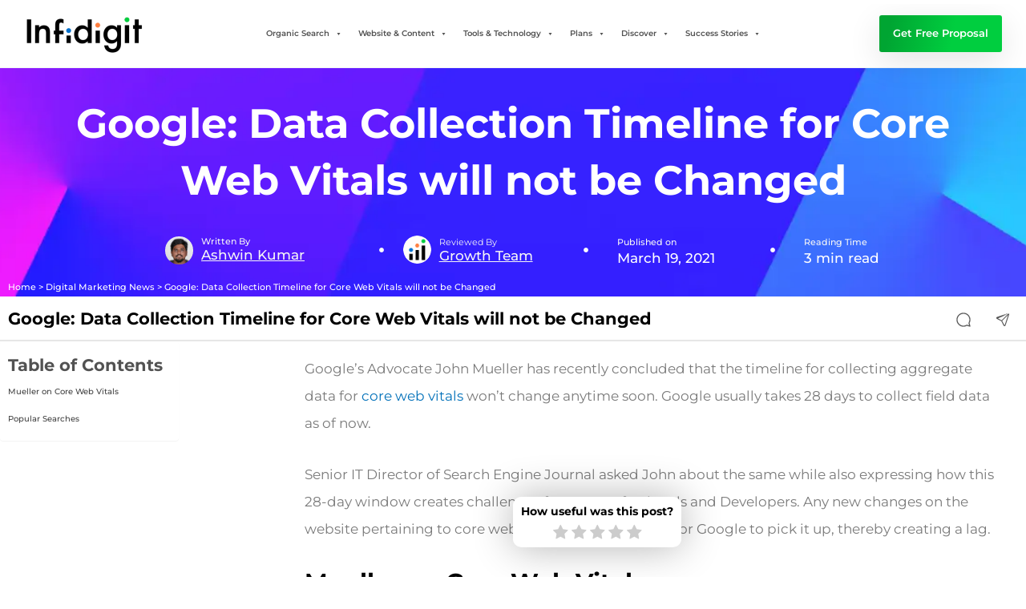

--- FILE ---
content_type: text/css; charset=UTF-8
request_url: https://www.infidigit.com/wp-content/plugins/schema-markup-generator/css/style.css?ver=1739694918
body_size: 321
content:
.article-schema-generator{display:flex;justify-content:center;align-items:flex-start;gap:2rem;padding:2rem;background-color:#fff;border-radius:.625rem;border:2px solid #0069ff;box-shadow:0 4px 24px 0 rgba(0,105,255,.2);margin:20px auto;width:100%!important;}.article-schema-generator form{width:50%;max-width:600px;background-color:#f7f5f5;padding:20px;border-radius:8px;box-shadow:0 2px 4px rgba(0,0,0,.1)}.article-schema-generator form div{margin-bottom:20px}.article-schema-generator label{font-weight:700;color:#333;margin-bottom:5px;display:block}.article-schema-generator input,.article-schema-generator select,.article-schema-generator textarea{width:100%;padding:8px;border:1px solid #ccc;border-radius:6px;background-color:#fff;font-size:1rem;color:#333;box-sizing:border-box;transition:border-color .3s ease-in-out}.article-schema-generator button,.copy-btn{cursor:pointer;transition:background-color .3s}.article-schema-generator input:focus,.article-schema-generator select:focus,.article-schema-generator textarea:focus{border-color:#0073aa;outline:0}.article-schema-generator textarea{resize:vertical;min-height:100px}.article-schema-generator button{display:flex;margin:auto;padding:12px 20px;border-radius:.1875rem;background:var(--INF-orange-gradient,linear-gradient(102deg,#ff7f40 19.63%,#ff6240 76.73%));box-shadow:0 11px 40px 0 rgba(0,0,0,.11);color:#fff;border:none;font-weight:400;line-height:1.5rem;font-size:1rem}.article-schema-generator button:hover,.article-schema-generator form button:hover{background-color:#005f8a}.article-schema-generator pre{width:100%;background-color:#fff;color:#000;font-weight:600;line-height:1.75rem;padding:20px;border-radius:.625rem;border:none;font-size:1rem;overflow:auto;white-space:pre-wrap;word-wrap:break-word}.article-schema-generator .form-group{display:flex;flex-direction:column}.article-schema-generator .form-group label{font-size:1.1rem}.json-output-container{position:relative;display:inline-block;width:50%;height:59.8125rem;overflow:auto;box-shadow:0 0 0 1px rgba(60,66,87,.16);border-radius:.625rem;background:#fff}.copy-btn{max-width:10%!important;position:absolute;bottom:35px;right:30px;z-index:10;display:flex;align-items:center;gap:5px}.copy-notification{display:none;position:absolute;bottom:42px;right:100px;padding:8px;color:#000;font-weight:600;font-size:.875rem;border-radius:.625rem;z-index:9;transition:opacity .3s ease-in-out}@media (max-width:768px){.article-schema-generator{width:100%!important;flex-direction:column;gap:2rem;padding:1rem!important}.article-schema-generator form{width:100%!important}.json-output-container{width:100%!important;height:45rem!important}}@media (min-width:769px) and (max-width:1149px){.article-schema-generator{width:100%!important;flex-direction:column;gap:2rem;padding:1rem!important}.article-schema-generator form{width:100%!important}.json-output-container{width:100%!important;height:45rem!important}}

--- FILE ---
content_type: text/css; charset=UTF-8
request_url: https://www.infidigit.com/wp-content/uploads/elementor/css/post-133797.css?ver=1768567413
body_size: 5501
content:
.elementor-133797 .elementor-element.elementor-element-367627d:not(.elementor-motion-effects-element-type-background), .elementor-133797 .elementor-element.elementor-element-367627d > .elementor-motion-effects-container > .elementor-motion-effects-layer{background-image:url("https://www.infidigit.com/wp-content/uploads/2024/01/blog-bg-image.webp");background-position:center center;background-repeat:no-repeat;background-size:cover;}.elementor-133797 .elementor-element.elementor-element-367627d{transition:background 0.3s, border 0.3s, border-radius 0.3s, box-shadow 0.3s;padding:2rem 0rem 0rem 0rem;}.elementor-133797 .elementor-element.elementor-element-367627d > .elementor-background-overlay{transition:background 0.3s, border-radius 0.3s, opacity 0.3s;}.elementor-133797 .elementor-element.elementor-element-7e905aae > .elementor-widget-container{padding:0rem 2rem 0rem 2rem;}.elementor-133797 .elementor-element.elementor-element-7e905aae{text-align:center;}.elementor-133797 .elementor-element.elementor-element-7e905aae .elementor-heading-title{font-size:3rem;font-weight:700;color:#FFFFFF;}.elementor-133797 .elementor-element.elementor-element-67ba3c5e > .elementor-container > .elementor-column > .elementor-widget-wrap{align-content:center;align-items:center;}.elementor-133797 .elementor-element.elementor-element-67ba3c5e{padding:0rem 5rem 0rem 5rem;}.elementor-bc-flex-widget .elementor-133797 .elementor-element.elementor-element-11a03d74.elementor-column .elementor-widget-wrap{align-items:center;}.elementor-133797 .elementor-element.elementor-element-11a03d74.elementor-column.elementor-element[data-element_type="column"] > .elementor-widget-wrap.elementor-element-populated{align-content:center;align-items:center;}.elementor-133797 .elementor-element.elementor-element-11a03d74.elementor-column > .elementor-widget-wrap{justify-content:center;}.elementor-133797 .elementor-element.elementor-element-9e497e .elementor-author-box__avatar img{width:35px;height:35px;}body.rtl .elementor-133797 .elementor-element.elementor-element-9e497e.elementor-author-box--layout-image-left .elementor-author-box__avatar,
					 body:not(.rtl) .elementor-133797 .elementor-element.elementor-element-9e497e:not(.elementor-author-box--layout-image-above) .elementor-author-box__avatar{margin-right:10px;margin-left:0;}body:not(.rtl) .elementor-133797 .elementor-element.elementor-element-9e497e.elementor-author-box--layout-image-right .elementor-author-box__avatar,
					 body.rtl .elementor-133797 .elementor-element.elementor-element-9e497e:not(.elementor-author-box--layout-image-above) .elementor-author-box__avatar{margin-left:10px;margin-right:0;}.elementor-133797 .elementor-element.elementor-element-9e497e.elementor-author-box--layout-image-above .elementor-author-box__avatar{margin-bottom:10px;}.elementor-133797 .elementor-element.elementor-element-9e497e .elementor-author-box__name{color:#F6F6F6;font-size:1rem;font-weight:500;text-decoration:underline;}.elementor-133797 .elementor-element.elementor-element-24a6bb0e > .elementor-widget-container{background-color:#525252;padding:12px 12px 12px 12px;border-radius:10px 10px 10px 10px;}.elementor-133797 .elementor-element.elementor-element-24a6bb0e{z-index:9;text-align:justify;font-family:"Montserrat";font-size:12px;font-weight:700;line-height:15px;color:#FFFFFF;}.elementor-bc-flex-widget .elementor-133797 .elementor-element.elementor-element-67d5eedc.elementor-column .elementor-widget-wrap{align-items:center;}.elementor-133797 .elementor-element.elementor-element-67d5eedc.elementor-column.elementor-element[data-element_type="column"] > .elementor-widget-wrap.elementor-element-populated{align-content:center;align-items:center;}.elementor-133797 .elementor-element.elementor-element-67d5eedc.elementor-column > .elementor-widget-wrap{justify-content:center;}.elementor-133797 .elementor-element.elementor-element-1e74162f{width:auto;max-width:auto;--e-icon-list-icon-size:6px;--icon-vertical-offset:0px;}.elementor-133797 .elementor-element.elementor-element-1e74162f > .elementor-widget-container{padding:2px 2px 2px 2px;}.elementor-133797 .elementor-element.elementor-element-1e74162f .elementor-icon-list-icon i{color:#FFFFFF;transition:color 0.3s;}.elementor-133797 .elementor-element.elementor-element-1e74162f .elementor-icon-list-icon svg{fill:#FFFFFF;transition:fill 0.3s;}.elementor-133797 .elementor-element.elementor-element-1e74162f .elementor-icon-list-icon{padding-inline-end:15px;}.elementor-133797 .elementor-element.elementor-element-1e74162f .elementor-icon-list-item > .elementor-icon-list-text, .elementor-133797 .elementor-element.elementor-element-1e74162f .elementor-icon-list-item > a{font-family:"Montserrat";font-size:1rem;font-weight:500;line-height:20px;}.elementor-133797 .elementor-element.elementor-element-1e74162f .elementor-icon-list-text{color:#FFFFFF;transition:color 0.3s;}.elementor-133797 .elementor-element.elementor-element-c39736a{width:auto;max-width:auto;}.elementor-bc-flex-widget .elementor-133797 .elementor-element.elementor-element-2fbe02d4.elementor-column .elementor-widget-wrap{align-items:center;}.elementor-133797 .elementor-element.elementor-element-2fbe02d4.elementor-column.elementor-element[data-element_type="column"] > .elementor-widget-wrap.elementor-element-populated{align-content:center;align-items:center;}.elementor-133797 .elementor-element.elementor-element-2fbe02d4.elementor-column > .elementor-widget-wrap{justify-content:center;}.elementor-133797 .elementor-element.elementor-element-4c774c50 .elementor-icon-list-icon i{color:#FFFFFF;transition:color 0.3s;}.elementor-133797 .elementor-element.elementor-element-4c774c50 .elementor-icon-list-icon svg{fill:#FFFFFF;transition:fill 0.3s;}.elementor-133797 .elementor-element.elementor-element-4c774c50{--e-icon-list-icon-size:6px;--icon-vertical-offset:0px;}.elementor-133797 .elementor-element.elementor-element-4c774c50 .elementor-icon-list-icon{padding-inline-end:30px;}.elementor-133797 .elementor-element.elementor-element-4c774c50 .elementor-icon-list-item > .elementor-icon-list-text, .elementor-133797 .elementor-element.elementor-element-4c774c50 .elementor-icon-list-item > a{font-family:"Montserrat";font-size:1rem;font-weight:500;line-height:20px;}.elementor-133797 .elementor-element.elementor-element-4c774c50 .elementor-icon-list-text{color:#FFFFFF;transition:color 0.3s;}.elementor-bc-flex-widget .elementor-133797 .elementor-element.elementor-element-24085839.elementor-column .elementor-widget-wrap{align-items:center;}.elementor-133797 .elementor-element.elementor-element-24085839.elementor-column.elementor-element[data-element_type="column"] > .elementor-widget-wrap.elementor-element-populated{align-content:center;align-items:center;}.elementor-133797 .elementor-element.elementor-element-3dedd272 .elementor-icon-list-icon i{color:#FFFFFF;transition:color 0.3s;}.elementor-133797 .elementor-element.elementor-element-3dedd272 .elementor-icon-list-icon svg{fill:#FFFFFF;transition:fill 0.3s;}.elementor-133797 .elementor-element.elementor-element-3dedd272{--e-icon-list-icon-size:6px;--icon-vertical-offset:0px;}.elementor-133797 .elementor-element.elementor-element-3dedd272 .elementor-icon-list-icon{padding-inline-end:30px;}.elementor-133797 .elementor-element.elementor-element-3dedd272 .elementor-icon-list-item > .elementor-icon-list-text, .elementor-133797 .elementor-element.elementor-element-3dedd272 .elementor-icon-list-item > a{font-family:"Montserrat";font-size:1rem;font-weight:500;line-height:20px;}.elementor-133797 .elementor-element.elementor-element-3dedd272 .elementor-icon-list-text{color:#FFFFFF;transition:color 0.3s;}.elementor-133797 .elementor-element.elementor-element-3f3fdd33 > .elementor-element-populated{padding:0px 0px 0px 10px;}.elementor-133797 .elementor-element.elementor-element-21c6bf46 > .elementor-widget-container{margin:0px 0px -6px 0px;}.elementor-133797 .elementor-element.elementor-element-21c6bf46{font-size:0.625rem;font-weight:500;color:#FFFFFF;}.elementor-133797 .elementor-element.elementor-element-21c6bf46 a{color:#FFFFFF;}.elementor-133797 .elementor-element.elementor-element-4b017bc9 > .elementor-container{max-width:723px;}.elementor-133797 .elementor-element.elementor-element-4187e361 > .elementor-element-populated{border-style:solid;border-color:#E6E6E6;}.elementor-133797 .elementor-element.elementor-element-2fdfce52 .elementor-author-box__name{color:#525252;font-weight:500;text-decoration:underline;}.elementor-133797 .elementor-element.elementor-element-5716cc4f > .elementor-element-populated{border-style:solid;border-color:#E6E6E6;}.elementor-133797 .elementor-element.elementor-element-2029aaad .elementor-icon-list-icon i{color:#000000;transition:color 0.3s;}.elementor-133797 .elementor-element.elementor-element-2029aaad .elementor-icon-list-icon svg{fill:#000000;transition:fill 0.3s;}.elementor-133797 .elementor-element.elementor-element-2029aaad{--e-icon-list-icon-size:6px;--icon-vertical-offset:0px;}.elementor-133797 .elementor-element.elementor-element-2029aaad .elementor-icon-list-icon{padding-inline-end:0px;}.elementor-133797 .elementor-element.elementor-element-2029aaad .elementor-icon-list-item > .elementor-icon-list-text, .elementor-133797 .elementor-element.elementor-element-2029aaad .elementor-icon-list-item > a{font-family:"Montserrat";font-size:1rem;font-weight:500;line-height:20px;}.elementor-133797 .elementor-element.elementor-element-2029aaad .elementor-icon-list-text{color:#525252;transition:color 0.3s;}.elementor-133797 .elementor-element.elementor-element-63992271 > .elementor-element-populated{border-style:solid;border-color:#E6E6E6;}.elementor-133797 .elementor-element.elementor-element-7f4fb1d6 .elementor-icon-list-icon i{color:#FFFFFF;transition:color 0.3s;}.elementor-133797 .elementor-element.elementor-element-7f4fb1d6 .elementor-icon-list-icon svg{fill:#FFFFFF;transition:fill 0.3s;}.elementor-133797 .elementor-element.elementor-element-7f4fb1d6{--e-icon-list-icon-size:6px;--icon-vertical-offset:0px;}.elementor-133797 .elementor-element.elementor-element-7f4fb1d6 .elementor-icon-list-icon{padding-inline-end:0px;}.elementor-133797 .elementor-element.elementor-element-7f4fb1d6 .elementor-icon-list-item > .elementor-icon-list-text, .elementor-133797 .elementor-element.elementor-element-7f4fb1d6 .elementor-icon-list-item > a{font-family:"Montserrat";font-size:1rem;font-weight:500;line-height:20px;}.elementor-133797 .elementor-element.elementor-element-7f4fb1d6 .elementor-icon-list-text{color:#525252;transition:color 0.3s;}.elementor-133797 .elementor-element.elementor-element-226abcdc > .elementor-element-populated{border-style:solid;border-color:#E6E6E6;}.elementor-133797 .elementor-element.elementor-element-a1082fc .elementor-icon-list-icon i{color:#000000;transition:color 0.3s;}.elementor-133797 .elementor-element.elementor-element-a1082fc .elementor-icon-list-icon svg{fill:#000000;transition:fill 0.3s;}.elementor-133797 .elementor-element.elementor-element-a1082fc{--e-icon-list-icon-size:6px;--icon-vertical-offset:0px;}.elementor-133797 .elementor-element.elementor-element-a1082fc .elementor-icon-list-icon{padding-inline-end:0px;}.elementor-133797 .elementor-element.elementor-element-a1082fc .elementor-icon-list-item > .elementor-icon-list-text, .elementor-133797 .elementor-element.elementor-element-a1082fc .elementor-icon-list-item > a{font-family:"Montserrat";font-size:1rem;font-weight:500;line-height:20px;}.elementor-133797 .elementor-element.elementor-element-a1082fc .elementor-icon-list-text{color:#525252;transition:color 0.3s;}.elementor-133797 .elementor-element.elementor-element-c558f0a{z-index:2;}.elementor-133797 .elementor-element.elementor-element-50330d41 > .elementor-element-populated{padding:0px 0px 0px 0px;}.elementor-133797 .elementor-element.elementor-element-77104593:not(.elementor-motion-effects-element-type-background), .elementor-133797 .elementor-element.elementor-element-77104593 > .elementor-motion-effects-container > .elementor-motion-effects-layer{background-color:#FFFFFF;}.elementor-133797 .elementor-element.elementor-element-77104593{border-style:solid;border-width:0px 0px 2px 0px;border-color:#E6E6E6;transition:background 0.3s, border 0.3s, border-radius 0.3s, box-shadow 0.3s;margin-top:0px;margin-bottom:0px;}.elementor-133797 .elementor-element.elementor-element-77104593 > .elementor-background-overlay{transition:background 0.3s, border-radius 0.3s, opacity 0.3s;}.elementor-bc-flex-widget .elementor-133797 .elementor-element.elementor-element-59670abf.elementor-column .elementor-widget-wrap{align-items:center;}.elementor-133797 .elementor-element.elementor-element-59670abf.elementor-column.elementor-element[data-element_type="column"] > .elementor-widget-wrap.elementor-element-populated{align-content:center;align-items:center;}.elementor-133797 .elementor-element.elementor-element-7fc7d4e3{width:auto;max-width:auto;}.elementor-133797 .elementor-element.elementor-element-7fc7d4e3 .elementor-heading-title{font-size:1.25rem;font-weight:700;line-height:1.4rem;color:#000000;}.elementor-bc-flex-widget .elementor-133797 .elementor-element.elementor-element-2813b015.elementor-column .elementor-widget-wrap{align-items:center;}.elementor-133797 .elementor-element.elementor-element-2813b015.elementor-column.elementor-element[data-element_type="column"] > .elementor-widget-wrap.elementor-element-populated{align-content:center;align-items:center;}.elementor-bc-flex-widget .elementor-133797 .elementor-element.elementor-element-5bed7ca5.elementor-column .elementor-widget-wrap{align-items:center;}.elementor-133797 .elementor-element.elementor-element-5bed7ca5.elementor-column.elementor-element[data-element_type="column"] > .elementor-widget-wrap.elementor-element-populated{align-content:center;align-items:center;}.elementor-bc-flex-widget .elementor-133797 .elementor-element.elementor-element-9eaeb13.elementor-column .elementor-widget-wrap{align-items:center;}.elementor-133797 .elementor-element.elementor-element-9eaeb13.elementor-column.elementor-element[data-element_type="column"] > .elementor-widget-wrap.elementor-element-populated{align-content:center;align-items:center;}.elementor-133797 .elementor-element.elementor-element-4105f9ae img{width:100%;}.elementor-bc-flex-widget .elementor-133797 .elementor-element.elementor-element-a871af3.elementor-column .elementor-widget-wrap{align-items:center;}.elementor-133797 .elementor-element.elementor-element-a871af3.elementor-column.elementor-element[data-element_type="column"] > .elementor-widget-wrap.elementor-element-populated{align-content:center;align-items:center;}.elementor-133797 .elementor-element.elementor-element-1a00ddc1 img{width:100%;}.elementor-133797 .elementor-element.elementor-element-64b72a0e > .elementor-element-populated{padding:0rem 0rem 0rem 0rem;}.elementor-133797 .elementor-element.elementor-element-38b1f8ff{z-index:1;}.elementor-133797 .elementor-element.elementor-element-4e49fbe3 > .elementor-widget-wrap > .elementor-widget:not(.elementor-widget__width-auto):not(.elementor-widget__width-initial):not(:last-child):not(.elementor-absolute){margin-bottom:0px;}.elementor-133797 .elementor-element.elementor-element-4e49fbe3 > .elementor-element-populated{padding:0px 0px 0px 0px;}.elementor-133797 .elementor-element.elementor-element-927b73d{--display:flex;--gap:1.25rem 1.25rem;--row-gap:1.25rem;--column-gap:1.25rem;--padding-top:2rem;--padding-bottom:2rem;--padding-left:1.675rem;--padding-right:1.675rem;}.elementor-133797 .elementor-element.elementor-element-927b73d:not(.elementor-motion-effects-element-type-background), .elementor-133797 .elementor-element.elementor-element-927b73d > .elementor-motion-effects-container > .elementor-motion-effects-layer{background-image:url("https://www.infidigit.com/wp-content/uploads/2024/01/Blue-BG-Blog-cTA.png");background-position:center center;background-repeat:no-repeat;background-size:cover;}.elementor-133797 .elementor-element.elementor-element-fad2d09 .elementor-heading-title{font-size:1.5rem;font-weight:600;line-height:2rem;letter-spacing:0rem;color:#F6F6F6;}.elementor-133797 .elementor-element.elementor-element-fad2d09 .elementor-heading-title a:hover, .elementor-133797 .elementor-element.elementor-element-fad2d09 .elementor-heading-title a:focus{color:#F6F6F6;}.elementor-133797 .elementor-element.elementor-element-09a69db > .elementor-widget-container{margin:0px 0px -10px 0px;}.elementor-133797 .elementor-element.elementor-element-548d578 .elementor-icon-list-icon i{transition:color 0.3s;}.elementor-133797 .elementor-element.elementor-element-548d578 .elementor-icon-list-icon svg{transition:fill 0.3s;}.elementor-133797 .elementor-element.elementor-element-548d578{--e-icon-list-icon-size:14px;--icon-vertical-offset:0px;}.elementor-133797 .elementor-element.elementor-element-548d578 .elementor-icon-list-item > .elementor-icon-list-text, .elementor-133797 .elementor-element.elementor-element-548d578 .elementor-icon-list-item > a{font-size:0.625rem;font-weight:400;line-height:1.375rem;}.elementor-133797 .elementor-element.elementor-element-548d578 .elementor-icon-list-text{color:#F6F6F6;transition:color 0.3s;}.elementor-133797 .elementor-element.elementor-element-548d578 .elementor-icon-list-item:hover .elementor-icon-list-text{color:#F6F6F6;}.elementor-133797 .elementor-element.elementor-element-1ec193bd > .elementor-element-populated{padding:1rem 02rem 0rem 2rem;}.elementor-133797 .elementor-element.elementor-element-261c8c16 > .elementor-widget-container{padding:0px 0px 0px 0px;}.elementor-133797 .elementor-element.elementor-element-737bab05 > .elementor-widget-container{padding:0px 10px 0px 10px;}.elementor-133797 .elementor-element.elementor-element-52a44aa4 > .elementor-element-populated{padding:0rem 0rem 0rem 0rem;}.elementor-133797 .elementor-element.elementor-element-2f7d89af:not(.elementor-motion-effects-element-type-background), .elementor-133797 .elementor-element.elementor-element-2f7d89af > .elementor-motion-effects-container > .elementor-motion-effects-layer{background-color:#F6F6F6;}.elementor-133797 .elementor-element.elementor-element-2f7d89af{transition:background 0.3s, border 0.3s, border-radius 0.3s, box-shadow 0.3s;padding:2rem 0rem 0rem 0rem;}.elementor-133797 .elementor-element.elementor-element-2f7d89af > .elementor-background-overlay{transition:background 0.3s, border-radius 0.3s, opacity 0.3s;}.elementor-133797 .elementor-element.elementor-element-7b3769cf > .elementor-element-populated{padding:10px 10px 10px 10px;}.elementor-133797 .elementor-element.elementor-element-9b95ccc{text-align:center;}.elementor-133797 .elementor-element.elementor-element-9b95ccc .elementor-heading-title{font-size:1.5rem;color:#525252;}.elementor-133797 .elementor-element.elementor-element-87347ca{--grid-row-gap:35px;--grid-column-gap:30px;}.elementor-133797 .elementor-element.elementor-element-87347ca > .elementor-widget-container{padding:2rem 0rem 2rem 0rem;}.elementor-133797 .elementor-element.elementor-element-5fa02b4{padding:0rem 0rem 0rem 0rem;}.elementor-133797 .elementor-element.elementor-element-bb9bc6d{--display:flex;--margin-top:0px;--margin-bottom:0px;--margin-left:0px;--margin-right:0px;}.elementor-133797 .elementor-element.elementor-element-2c54d4a > .elementor-widget-container{margin:0px 0px 0px 0px;padding:0px 0px 0px 0px;}.elementor-133797 .elementor-element.elementor-element-dba366d{--display:flex;--flex-direction:column;--container-widget-width:100%;--container-widget-height:initial;--container-widget-flex-grow:0;--container-widget-align-self:initial;--flex-wrap-mobile:wrap;}.elementor-133797 .elementor-element.elementor-element-60cfe37{--display:flex;}.elementor-133797 .elementor-element.elementor-element-4bff6e5 .elementor-icon-wrapper{text-align:center;}.elementor-133797 .elementor-element.elementor-element-4bff6e5.elementor-view-stacked .elementor-icon{background-color:#FF7F40;}.elementor-133797 .elementor-element.elementor-element-4bff6e5.elementor-view-framed .elementor-icon, .elementor-133797 .elementor-element.elementor-element-4bff6e5.elementor-view-default .elementor-icon{color:#FF7F40;border-color:#FF7F40;}.elementor-133797 .elementor-element.elementor-element-4bff6e5.elementor-view-framed .elementor-icon, .elementor-133797 .elementor-element.elementor-element-4bff6e5.elementor-view-default .elementor-icon svg{fill:#FF7F40;}.elementor-133797 .elementor-element.elementor-element-4e254ac .elementor-heading-title{font-weight:800;}.elementor-133797 .elementor-element.elementor-element-bb640d7{font-weight:400;color:#000000;}.elementor-133797 .elementor-element.elementor-element-279a8ba .elementor-button{background-color:#191A23;font-weight:600;fill:#FFFFFF;color:#FFFFFF;}.elementor-133797 .elementor-element.elementor-element-7d72afc{--display:flex;}.eael-reading-progress-wrap .eael-reading-progress{height:5px !important;}.eael-reading-progress-wrap .eael-reading-progress .eael-reading-progress-fill{height:5px !important;background-color:#FF7F4F;transition:width 50ms ease;}.eael-reading-progress{background-color:#FFFFFF;}@media(min-width:769px){.elementor-133797 .elementor-element.elementor-element-22109a4a{width:10%;}.elementor-133797 .elementor-element.elementor-element-11a03d74{width:20%;}.elementor-133797 .elementor-element.elementor-element-67d5eedc{width:27%;}.elementor-133797 .elementor-element.elementor-element-2fbe02d4{width:21%;}.elementor-133797 .elementor-element.elementor-element-24085839{width:22%;}.elementor-133797 .elementor-element.elementor-element-59670abf{width:84%;}.elementor-133797 .elementor-element.elementor-element-2813b015{width:4%;}.elementor-133797 .elementor-element.elementor-element-5bed7ca5{width:4%;}.elementor-133797 .elementor-element.elementor-element-9eaeb13{width:3.741%;}.elementor-133797 .elementor-element.elementor-element-a871af3{width:4%;}.elementor-133797 .elementor-element.elementor-element-64b72a0e{width:27%;}.elementor-133797 .elementor-element.elementor-element-1ec193bd{width:73%;}}@media(max-width:768px){.elementor-133797 .elementor-element.elementor-element-367627d{padding:0rem 0rem 0rem 0rem;}.elementor-133797 .elementor-element.elementor-element-7e905aae > .elementor-widget-container{padding:1rem 0rem 0rem 0rem;}.elementor-133797 .elementor-element.elementor-element-7e905aae .elementor-heading-title{font-size:1rem;}.elementor-133797 .elementor-element.elementor-element-67ba3c5e{padding:0rem 0rem 0rem 0rem;}.elementor-133797 .elementor-element.elementor-element-22109a4a{width:2%;}.elementor-133797 .elementor-element.elementor-element-9e497e .elementor-author-box__avatar img{width:35px;height:35px;}body.rtl .elementor-133797 .elementor-element.elementor-element-9e497e.elementor-author-box--layout-image-left .elementor-author-box__avatar,
					 body:not(.rtl) .elementor-133797 .elementor-element.elementor-element-9e497e:not(.elementor-author-box--layout-image-above) .elementor-author-box__avatar{margin-right:6px;margin-left:0;}body:not(.rtl) .elementor-133797 .elementor-element.elementor-element-9e497e.elementor-author-box--layout-image-right .elementor-author-box__avatar,
					 body.rtl .elementor-133797 .elementor-element.elementor-element-9e497e:not(.elementor-author-box--layout-image-above) .elementor-author-box__avatar{margin-left:6px;margin-right:0;}.elementor-133797 .elementor-element.elementor-element-9e497e.elementor-author-box--layout-image-above .elementor-author-box__avatar{margin-bottom:6px;}.elementor-133797 .elementor-element.elementor-element-9e497e .elementor-author-box__name{font-size:0.75rem;}.elementor-133797 .elementor-element.elementor-element-1e74162f{--e-icon-list-icon-size:0px;}.elementor-133797 .elementor-element.elementor-element-4c774c50{--e-icon-list-icon-size:0px;}.elementor-133797 .elementor-element.elementor-element-3dedd272{--e-icon-list-icon-size:0px;}.elementor-133797 .elementor-element.elementor-element-4187e361{width:50%;}.elementor-bc-flex-widget .elementor-133797 .elementor-element.elementor-element-4187e361.elementor-column .elementor-widget-wrap{align-items:center;}.elementor-133797 .elementor-element.elementor-element-4187e361.elementor-column.elementor-element[data-element_type="column"] > .elementor-widget-wrap.elementor-element-populated{align-content:center;align-items:center;}.elementor-133797 .elementor-element.elementor-element-4187e361 > .elementor-element-populated{border-width:0px 0px 1px 0px;padding:10px 15px 10px 15px;}.elementor-133797 .elementor-element.elementor-element-2fdfce52 .elementor-author-box__avatar img{width:35px;height:35px;}body.rtl .elementor-133797 .elementor-element.elementor-element-2fdfce52.elementor-author-box--layout-image-left .elementor-author-box__avatar,
					 body:not(.rtl) .elementor-133797 .elementor-element.elementor-element-2fdfce52:not(.elementor-author-box--layout-image-above) .elementor-author-box__avatar{margin-right:6px;margin-left:0;}body:not(.rtl) .elementor-133797 .elementor-element.elementor-element-2fdfce52.elementor-author-box--layout-image-right .elementor-author-box__avatar,
					 body.rtl .elementor-133797 .elementor-element.elementor-element-2fdfce52:not(.elementor-author-box--layout-image-above) .elementor-author-box__avatar{margin-left:6px;margin-right:0;}.elementor-133797 .elementor-element.elementor-element-2fdfce52.elementor-author-box--layout-image-above .elementor-author-box__avatar{margin-bottom:6px;}.elementor-133797 .elementor-element.elementor-element-2fdfce52 .elementor-author-box__name{font-size:0.75rem;}.elementor-133797 .elementor-element.elementor-element-5716cc4f{width:50%;}.elementor-bc-flex-widget .elementor-133797 .elementor-element.elementor-element-5716cc4f.elementor-column .elementor-widget-wrap{align-items:center;}.elementor-133797 .elementor-element.elementor-element-5716cc4f.elementor-column.elementor-element[data-element_type="column"] > .elementor-widget-wrap.elementor-element-populated{align-content:center;align-items:center;}.elementor-133797 .elementor-element.elementor-element-5716cc4f > .elementor-element-populated{border-width:0px 0px 1px 0px;}.elementor-133797 .elementor-element.elementor-element-5716cc4f > .elementor-element-populated, .elementor-133797 .elementor-element.elementor-element-5716cc4f > .elementor-element-populated > .elementor-background-overlay, .elementor-133797 .elementor-element.elementor-element-5716cc4f > .elementor-background-slideshow{border-radius:0px 0px 0px 0px;}.elementor-133797 .elementor-element.elementor-element-2029aaad{--e-icon-list-icon-size:0px;}.elementor-133797 .elementor-element.elementor-element-2029aaad .elementor-icon-list-item > .elementor-icon-list-text, .elementor-133797 .elementor-element.elementor-element-2029aaad .elementor-icon-list-item > a{font-size:0.75rem;line-height:0.9rem;}.elementor-133797 .elementor-element.elementor-element-63992271{width:50%;}.elementor-bc-flex-widget .elementor-133797 .elementor-element.elementor-element-63992271.elementor-column .elementor-widget-wrap{align-items:center;}.elementor-133797 .elementor-element.elementor-element-63992271.elementor-column.elementor-element[data-element_type="column"] > .elementor-widget-wrap.elementor-element-populated{align-content:center;align-items:center;}.elementor-133797 .elementor-element.elementor-element-63992271 > .elementor-element-populated{border-width:0px 0px 1px 0px;}.elementor-133797 .elementor-element.elementor-element-7f4fb1d6{--e-icon-list-icon-size:0px;}.elementor-133797 .elementor-element.elementor-element-7f4fb1d6 .elementor-icon-list-item > .elementor-icon-list-text, .elementor-133797 .elementor-element.elementor-element-7f4fb1d6 .elementor-icon-list-item > a{font-size:0.75rem;line-height:1.2em;}.elementor-133797 .elementor-element.elementor-element-226abcdc{width:50%;}.elementor-bc-flex-widget .elementor-133797 .elementor-element.elementor-element-226abcdc.elementor-column .elementor-widget-wrap{align-items:center;}.elementor-133797 .elementor-element.elementor-element-226abcdc.elementor-column.elementor-element[data-element_type="column"] > .elementor-widget-wrap.elementor-element-populated{align-content:center;align-items:center;}.elementor-133797 .elementor-element.elementor-element-226abcdc > .elementor-element-populated{border-width:0px 0px 1px 0px;}.elementor-133797 .elementor-element.elementor-element-a1082fc{--e-icon-list-icon-size:0px;}.elementor-133797 .elementor-element.elementor-element-a1082fc .elementor-icon-list-item > .elementor-icon-list-text, .elementor-133797 .elementor-element.elementor-element-a1082fc .elementor-icon-list-item > a{font-size:0.75rem;line-height:0.9rem;}.elementor-133797 .elementor-element.elementor-element-5bed7ca5{width:33%;}.elementor-133797 .elementor-element.elementor-element-9eaeb13{width:33%;}.elementor-133797 .elementor-element.elementor-element-a871af3{width:33%;}.elementor-133797 .elementor-element.elementor-element-927b73d{--padding-top:2rem;--padding-bottom:2rem;--padding-left:2rem;--padding-right:2rem;}.elementor-133797 .elementor-element.elementor-element-fad2d09 .elementor-heading-title{font-size:1.35rem;letter-spacing:0rem;}.elementor-133797 .elementor-element.elementor-element-09a69db > .elementor-widget-container{margin:0px 0px -7px 0px;}.elementor-133797 .elementor-element.elementor-element-1ec193bd > .elementor-element-populated{padding:1rem 0.5rem 0rem 0.5rem;}.elementor-133797 .elementor-element.elementor-element-9b95ccc .elementor-heading-title{font-size:1.2rem;}.elementor-133797 .elementor-element.elementor-element-87347ca > .elementor-widget-container{padding:0rem 0rem 0rem 0rem;}.elementor-133797 .elementor-element.elementor-element-6fbac2b > .elementor-element-populated{padding:0px 0px 0px 0px;}.elementor-133797 .elementor-element.elementor-element-dba366d:not(.elementor-motion-effects-element-type-background), .elementor-133797 .elementor-element.elementor-element-dba366d > .elementor-motion-effects-container > .elementor-motion-effects-layer{background-image:url("https://www.infidigit.com/wp-content/uploads/2024/01/CTA-BG.png");background-position:center center;background-repeat:no-repeat;background-size:cover;}.elementor-133797 .elementor-element.elementor-element-dba366d{--gap:0px 0px;--row-gap:0px;--column-gap:0px;--padding-top:0px;--padding-bottom:0px;--padding-left:0px;--padding-right:0px;}.elementor-133797 .elementor-element.elementor-element-60cfe37{--width:100%;--gap:1rem 0rem;--row-gap:1rem;--column-gap:0rem;--margin-top:0rem;--margin-bottom:0rem;--margin-left:0rem;--margin-right:0rem;--padding-top:0.5rem;--padding-bottom:0rem;--padding-left:0rem;--padding-right:0rem;}.elementor-133797 .elementor-element.elementor-element-4bff6e5{width:100%;max-width:100%;}.elementor-133797 .elementor-element.elementor-element-4bff6e5 > .elementor-widget-container{margin:0px 0px -20px 0px;}.elementor-133797 .elementor-element.elementor-element-4bff6e5 .elementor-icon-wrapper{text-align:center;}.elementor-133797 .elementor-element.elementor-element-4bff6e5 .elementor-icon{font-size:26px;}.elementor-133797 .elementor-element.elementor-element-4bff6e5 .elementor-icon svg{height:26px;}.elementor-133797 .elementor-element.elementor-element-4e254ac > .elementor-widget-container{padding:0px 0px 04px 0px;}.elementor-133797 .elementor-element.elementor-element-4e254ac{text-align:center;}.elementor-133797 .elementor-element.elementor-element-4e254ac .elementor-heading-title{font-size:1.45rem;line-height:1.35rem;}.elementor-133797 .elementor-element.elementor-element-bb640d7{text-align:center;font-size:1.125rem;line-height:1.5rem;}.elementor-133797 .elementor-element.elementor-element-bb640d7 p{margin-block-end:0px;}.elementor-133797 .elementor-element.elementor-element-279a8ba > .elementor-widget-container{margin:0rem 0rem 01rem 0rem;}.elementor-133797 .elementor-element.elementor-element-279a8ba .elementor-button{border-radius:0.3125rem 0.3125rem 0.3125rem 0.3125rem;padding:01rem 01.66rem 01rem 1.66rem;}.elementor-133797 .elementor-element.elementor-element-7d72afc{--width:100%;--gap:0px 0px;--row-gap:0px;--column-gap:0px;--padding-top:0px;--padding-bottom:0px;--padding-left:0px;--padding-right:0px;}}/* Start custom CSS for text-editor, class: .elementor-element-24a6bb0e */.author-bio{
    display: none;
    position: absolute;
    top: 90%;
    width: 50vw !important;
    left: 0;
}/* End custom CSS */
/* Start custom CSS for post-comments, class: .elementor-element-737bab05 */#comments .submit{
	    font-family: "Montserrat";
    font-size: 14px;
    font-weight: normal;

    background-color: transparent;
    background-image: linear-gradient(100deg, #1700E6 0%, #3D9BE9 100%);
    border-radius: 3px;
    padding: 6px 22px;
}

#comments .submit:hover, .lets-talk:hover{
	background-image: linear-gradient(100deg, #1700E6 0%, #F28FE0 100%);
}

#reply-title{
      font-family: "Montserrat";
      font-size: 16px;
      text-align: left;
      font-weight: 500;
}

textarea, label, input{
    font-size: 16px;
	font-family:"Montserrat"!important;
}

.comments-area textarea#comment {
    width: 100%;
    font-size: 14px;
    border: 1px solid #E6E6E6;
    background-color: #f6f6f6;
    border-radius: 6px;
    vertical-align: middle;
    margin-bottom: 10px;
    height: 100px;
}

.comments-area .ast-comment-formwrap{
    height: auto !important;
}

.comments-area p.logged-in-as {
    font-size: 14px;
    margin-bottom: 1em;
}

.comment-form-cookies-consent{
    padding: 0 20px;
}

.comment-form-author{
    width: 100%;
}/* End custom CSS */
/* Start custom CSS */.cta_form .hero-form-gp{
    display: flex;
    gap: 0rem!important;
    flex-direction: column;
    width: 100%!important;
}

.cta_form .wpcf7-spinner {
    position: absolute;
    bottom: -24%;
    right: -5%;
}

.cta_form .wpcf7-response-output{
    display: none;
}

.cta_form .hero-form-gp{
    margin-bottom: 0px!important;
}

.cta_form .hero-form-gp p, .cta_form .hero-form-gp .wpcf7-email, .cta_form .hero-form-gp .wpcf7-submit{
    width: 100%!important;
}

.cta_parent .cta_form .hero-form-gp .wpcf7-submit{
    background-color: #ff7f40!important;
    background: #ff7f40!important;
    border-radius: 0.375rem;
}



.single-post .site-header {
    position: relative;
}



.cont_of_tags{
     display: grid;
  grid-template-columns: auto auto auto auto;
  gap: .6rem;
}




.main_fallback_author{
 margin-bottom: 0 !important;   
}

.main_fallback{
         display: flex; 
         gap: 7px;  
         justify-content: center;
         align-items: center;
}
.main_mobile_fallback{
         display: flex; 
         gap: 7px;  
         margin-left: -2rem;
         justify-content: center;
         align-items: center;
}

.fallback_author_desc_cont {
  display: none !important;
}
.fallback_author_desc_cont p{
        margin-bottom: 0;
    }
.review-by-column2:hover  .fallback_author_desc_cont {
  display: block !important;
}

.fallback_author_desc_cont{
    position: absolute;
    top: 90%;
    width: 50vw !important;
    left: 0;
    z-index: 2;
}

.solution-sec
{
    box-shadow: 0px 0px 16px 0px rgba(0, 0, 0, 0.15);
    transition: 0.5s;
    padding: 0px!important;
    border-radius: 5px;
}
.solution-sec:hover{
    transform: scale(1.05,1.05);
}

.tocontent_list .elementor-toc__list-wrapper .elementor-toc__list-item-text-wrapper:before{
    content: none;
}

.tocontent_list .elementor-toc__body .elementor-toc__list-item-text{
transition: transform .3s;

    
}

.tocontent_list .elementor-toc__body .elementor-toc__list-item-text:hover, .tocontent_list .elementor-toc__body .elementor-toc__list-item-text.elementor-item-active{
    font-weight: 600;
    transform: scale(1);
}

.tocontent_list{
    height: 45vh;
    overflow: scroll;
    overflow-x: auto !important;
}


::-webkit-scrollbar {
  width: 5px;
  
}

/* Track */
::-webkit-scrollbar-track {
  background: #f1f1f1;
  border-radius: 10px;
}
 
/* Handle */
::-webkit-scrollbar-thumb {
  background: #7a7a7a; 
  border-radius: 10px;
}

/* Handle on hover */
::-webkit-scrollbar-thumb:hover {
  background: #7a7a7a; 
}


.comments-rating {
	border: none;
	padding: 0;
	margin-left: 0;
	margin-bottom: 1rem;
}

.comments-rating label {
	display: inline-block;
}

.rmp-widgets-container{
	display: block !important;
}

.rating-container {
	font-size: 0;
	display: flex;
	justify-content: flex-end;
	flex-direction: row-reverse;
}

.rating-container * {
	font-size: 1.4rem;
}

.rating-container > input {
	display: none;
}

.rating-container > input + label {
	/* only enough room for the star */
	font-family: 'dashicons' !important;
	display: inline-block;
	overflow: hidden;
	text-indent: 9999px;
	width: 1em;
	white-space: nowrap;
	cursor: pointer;
	margin: 0;
}

.rating-container > input + label:before {
	display: inline-block;
	text-indent: -9999px;
	content: "f154";
	color: #888;
}

.rating-container > input:checked ~ label:before,
.rating-container > input + label:hover ~ label:before,
.rating-container > input + label:hover:before {
	content: "f155";
	color: #e52;
	text-shadow: 0 0 1px #333;
}

.rating-container > .star-cb-clear + label {
	text-indent: -9999px;
	width: .5em;
	margin-left: -.5em;
}

.rating-container > .star-cb-clear + label:before {
	width: .5em;
}

.rating-container:hover > input + label:before {
	content: "f154";
	color: #888;
	text-shadow: none;
}

.rating-container:hover > input + label:hover ~ label:before,
.rating-container:hover > input + label:hover:before {
	content: "f155";
	color: #e52;
	text-shadow: 0 0 1px #333;
}

.comment-respond .rating-container > .star-cb-clear + label, .comment-respond .rating-container > input + label:before {
	text-indent: 9999px;
}

.comment-respond .rating-container > input + label {
	text-indent: -9999px;
}

.average-rating{
        display: flex;
    align-items: center;
}

.wpulike-heart .wp_ulike_general_class{
    box-shadow: none;
    display: flex;
    justify-content: center
}

.comments-title{
    display: none;
}


.small_title{
    font-size: .65rem; 
    margin-bottom: 0;
    color: #f6f6f6;
}

.author-info {
    margin: 0 !important;
}

.elementor-toc__list-item{
    margin-bottom: 1.5rem;
}

.rmp-rating-widget__results{
    display: none;
}

.rmp-heading--title{
    font-weight: 700;
    color: #000;
}

.rmp-heading--title, .rmp-rating-widget__icons, .rmp-rating-widget__msg{
    line-height: 1rem;
}

.rmp-main-container{
    /*visibility: hidden;*/
       position: fixed;
    bottom: 20px;
    z-index: 1;
    left: 50%;
   border-radius: 0.625rem;
background: #FFF;
box-shadow: 0px 0px 50px 0px rgba(0, 0, 0, 0.30);
padding: 10px 10px 0 10px;
}


.rmp-results-widget{
    /*visibility: hidden;*/
}

.rmp-main-container.shown,  .rmp-results-widget.show{
  visibility: visible;
}

.rmp-results-widget__visual-rating i{
    display: none;
}

.rmp-results-widget__visual-rating i{
    display: none;
}

.rmp-results-widget__visual-rating i:nth-child(1) {
  display: block;
}


.js-rmp-avg-rating::after { 
  content: " rated by readers";
}


.js-rmp-results-widget{
position: fixed;
    /*top: -6.5rem;*/
    color: #525252;
    border-radius:  5px;
    background: #FFF;
    box-shadow: 0px 0px 4px 0px rgba(0, 0, 0, 0.25);
    width: 8.8125rem;
    height: 1.5rem;
    display: flex;
    z-index: 2;
    justify-content: center;
    align-items: center;
    font-size: 0.625rem;
    top: 15px;
    margin-bottom: 1.5rem;
        margin-right: 12rem !important;
        right: 0;
}

.average-rating, .comment-form-email, .comment-form-url, .comment-form-cookies-consent{
    display: none;
}


#comments form{
    display: block;    
}

#comments{
    border: none;
    padding: 0;
    display: flex;
    flex-direction: column-reverse;
}

#comment, #author{
        border-radius: 0.625rem !important;
    border: 1px solid #E6E6E6!important;
    background: #FFF !important;
    height: 3.75rem !important;
       padding: 1rem 10px;
    font-size: 1rem !important;
}

#comment{
    height: 4.75rem !important;
        padding: 1.5rem 10px;
}

/*.comment-notes, #reply-title{*/
/*    display: none;*/
/*}*/

.comment-textarea, .comment-form-author{
margin-bottom: 0 !important;    
}

#comments input:focus, #comments input[type="text"]:focus{     outline-color: #E6E6E6 !important;;
}

/*#comments .comments-title{*/
/*    display: none;*/
/*}*/

#comments .ast-grid-common-col{
    padding: 0;
}

#comments .ast-row{
    margin-left: 0;
margin-right: 0;
    
}

#comments .avatar{
    border-radius: 25px;
    height: 3rem;
    width: 3rem;
}

#comments .ast-comment-meta{
    padding: 0 .5rem;
    margin-bottom: 0;
    display: flex;
    gap: 10px;
}

#comments .ast-comment-cite-wrap{
    font-size: 1rem;
    text-transform: capitalize;
    font-weight: 700;
    color: #525252;
}

#reply-title {
    font-size: 1.25rem;
}

#respond{
    margin-bottom: 1.5rem;
}
.ast-comment-time a{
      font-size: .7rem;
    text-transform: capitalize;
    font-weight: 400;
    color: #7A7A7A;
}
  .ast-comment-content{
          margin-top: -1.5rem;
    font-size: .9rem;
    line-height: 1rem;
  }
  
    .ast-comment-content p{
      padding: 0 3.5rem;
        margin-bottom: 0;
    }
    
    .ast-comment{
        border-bottom: #e6e6e6;
    }
    
.ast-comment-edit-reply-wrap {
        margin-top: -1.5rem;
    position: absolute;
    right: 2rem;
    font-size: 1rem;
}
.ast-comment-edit-reply-wrap a{
    color: #7a7a7a;
    font-weight: 600;
}
#comments .children .ast-comment {
    padding: 1em;
    border-left: 1px solid #e6e6e6;
}
.sticky_header_title p{
    white-space: nowrap;
    width: 70vw;
    overflow: hidden;
    text-overflow: ellipsis;
}


#comments .submit{
    font-size: 1rem;
    font-weight: 600;
    border-radius: 0.3125rem;
    background: #FF7F40;
    padding: 0.625rem;
}

#comments .submit:hover {
    background: #FF7F40;
}

.popular_searches{
    height: 175px;
    overflow-y: scroll;
        background-image: url(https://www.infidigit.com/wp-content/uploads/2024/10/Popular-search-background.png);
    padding: 0.725rem 1.5rem;
    border-radius: 0.625rem;
    border: 1px solid #E6E6E6;
    background-position: center;
    background-repeat: no-repeat;
    background-size: cover;
}

.popular_searches p{
    margin-bottom: 0;
}

.popular_searches_title{
    display: flex;
    width: 100%;
    gap: 0.2rem;
    align-items: center;
        margin-bottom: 0.625rem;
}

.popular_searches_title h2{
    font-size: 1.25rem;
    font-weight: 700;
    color: #fff;
}

.popular_searches a{
    border-radius: 0.625rem;
    border: 1px solid #E6E6E6;
    background: #F6F6F6;
    padding: 0.3125rem;
    font-size: 0.7rem;
    font-weight: 600;
    color: #525252;
    width: fit-content;
    line-height: 1rem;
}


.desktop_author_box .elementor-author-box__text{
    line-height: 1rem;
}

.desktop_author_box{
    
        margin-bottom: 0 !important;
}
.desktop_author_box .elementor-author-box__text:before{
    content: "Written By";
    color: #f6f6f6;
        font-size: .625rem;
        font-weight: 500;
       
}

.icon_with_header .elementor-icon-box-wrapper{
    display: flex !important;
    justify-content: center !important;
    align-items: center !important;
}

#ez-toc-container{
    border: none !important;
}

div#ez-toc-container .ez-toc-title{
    color: #525252;
}

#ez-toc-container a{
    line-height: 2rem;
}

#ez-toc-container a:hover{
    text-decoration: none !important;
    color: #FF7F40;
}

.post_content_inner .ez-toc-v2_0_62{
    display: none !important;
}

.author-details {
    position: relative;
}

.author-info {
    display: flex;
    align-items: center;
}

.author-info p{
    margin-bottom: 0;
    line-height: normal;
}

.author-info .author-name {
    cursor: pointer;
    color: #f6f6f6;
    text-decoration: underline;
    font-weight: 500;
}

.author-info .rew_by{
    font-size: .65rem;
    color: #f6f6f6;
}

.author-info img{
   max-width:35px; 
   height: 35px; 
   float:left; 
   margin-right:10px; 
   border-radius: 10rem;
}


.author-description {
    display: none;
    position: absolute;
     padding: 12px 12px 12px 12px;
    background-color: #525252;
    border: none;
    color: #fff;
    border-radius: 10px 10px 10px 10px;
    font-size: 12px;
    font-weight: 700;
    line-height: 15px;
    width: 50vw;
    z-index: 10;
    top: 40px;
    left: 0;
}

.author-details:hover .author-description {
    display: block;
}

.cont_of_tags{
     display: grid;
  grid-template-columns: auto auto auto auto;
}




.main_fallback_author{
 margin-bottom: 0 !important;   
}

.main_fallback{
         display: flex; 
         gap: 7px;  
         justify-content: center;
         align-items: center;
}
.main_mobile_fallback{
         display: flex; 
         gap: 7px;  
         margin-left: -2rem;
         justify-content: center;
         align-items: center;
}

.fallback_author_desc_cont {
  display: none !important;
}
.fallback_author_desc_cont p{
        margin-bottom: 0;
    }
.review-by-column2:hover  .fallback_author_desc_cont {
  display: block !important;
}

.fallback_author_desc_cont{
    position: absolute;
    top: 85%;
    width: 50vw !important;
    left: 0;
    z-index: 2;
}






@media only screen and (max-width: 768px) {
    
    .small_title{
        color: #7a7a7a;
        font-size: .5rem;
    }
    
    
.post_content {
    
    flex-direction: column-reverse!important;
}
    
    .sticky_header_title h2{
    width: auto;
    }
   
    
    .header_container_blog{
        position: sticky !important;
    top: 0;
    z-index: 1;
}

.mobile_blog_title h1{
        display: -webkit-box;
    -webkit-line-clamp: 2;
    -webkit-box-orient: vertical;
    overflow: hidden;
    text-overflow: ellipsis;
        height: 3rem;
    
}


.rmp-widgets-container {
    left: 25%;
    bottom: 4rem;
}

.js-rmp-results-widget {
    position: fixed;
    width: 3rem !important;
    height: 1.2rem;
    justify-content: center;
    align-items: center;
    font-size: 0.5rem;
    top: 3.8rem;
    right: 0;
    
    margin-bottom: 0;
     margin-right: 1rem !important;
}

.js-rmp-avg-rating::after {
    content: "";
}

.rmp-icon--ratings {
    font-size: .6rem;
}




#comments .ast-comment-meta{
    padding: 0 0;
    
}

#comments .avatar{
    height: 2rem;
    width: 2rem;
}

  .ast-comment-content p{
      padding: 0 2.5rem;
    }

#comments .ast-comment-cite-wrap {
    font-size: .7rem;
    white-space: nowrap;
    width: 60px;
    overflow: hidden;
    text-overflow: ellipsis;
}

.ast-comment-time a{
      font-size: .6rem;
}

.ast-comment-time .timendate {
    margin-right: 0.5em;
    line-height: 1.24rem;
    display: flex;
    justify-content: center;
    align-items: center;
}

.ast-comment-edit-reply-wrap {
    margin-top: -1rem;
    font-size: .7rem;
    
}

.comments-title{
        font-size: 1rem;
}

#reply-title {
    font-size: 0.8rem;
}

#comment, #author {
    height: 3.75rem !important;
    padding: 1.2rem 10px;
    font-size: .8rem !important;
}

#comments .submit {
    font-size: .8rem;
    padding: 0.2rem 1rem;
}

.ast-comment-content {
    margin-top: -0.8rem;
    font-size: .7rem;
    line-height: .7rem;
}

.ast-comment-list #cancel-comment-reply-link {
    font-size: .8rem;
}

.mob_auth_box .elementor-author-box__text{
    line-height: 1rem;
}

.mob_auth_box .elementor-author-box__text:before{
    content: "Written by";
    color: #7a7a7a;
        font-size: .5rem;
       
}

.cont_of_tags {
    grid-template-columns: auto auto;
}

.popular_searches{
    height: 165px;
}

.popular_searches a {
    font-size: 0.425rem;
}

.author-details:hover .author-description {
    display: none;
}

.author-info .author-name {
    cursor: pointer;
    color: #000;
    font-size: .75rem;
}

.author-info .rew_by{
    font-size: .5rem;
    color: #7a7a7a;
}

}

.qna-videos .elementor-video{
    height: 630px;
}/* End custom CSS */

--- FILE ---
content_type: text/css; charset=UTF-8
request_url: https://www.infidigit.com/wp-content/uploads/elementor/css/post-189147.css?ver=1768567465
body_size: 2494
content:
.elementor-189147 .elementor-element.elementor-element-134e4bb0:not(.elementor-motion-effects-element-type-background), .elementor-189147 .elementor-element.elementor-element-134e4bb0 > .elementor-motion-effects-container > .elementor-motion-effects-layer{background-image:url("https://www.infidigit.com/wp-content/uploads/2024/10/Popular-search-background.png");}.elementor-189147 .elementor-element.elementor-element-134e4bb0 > .elementor-background-overlay{opacity:0.5;transition:background 0.3s, border-radius 0.3s, opacity 0.3s;}.elementor-189147 .elementor-element.elementor-element-134e4bb0, .elementor-189147 .elementor-element.elementor-element-134e4bb0 > .elementor-background-overlay{border-radius:20px 20px 20px 20px;}.elementor-189147 .elementor-element.elementor-element-134e4bb0{transition:background 0.3s, border 0.3s, border-radius 0.3s, box-shadow 0.3s;padding:2rem 01rem 2rem 01rem;}.elementor-189147 .elementor-element.elementor-element-51b23de{--display:flex;--flex-direction:row;--container-widget-width:calc( ( 1 - var( --container-widget-flex-grow ) ) * 100% );--container-widget-height:100%;--container-widget-flex-grow:1;--container-widget-align-self:stretch;--flex-wrap-mobile:wrap;--align-items:center;--gap:0px 10px;--row-gap:0px;--column-gap:10px;--padding-top:0px;--padding-bottom:20px;--padding-left:0px;--padding-right:0px;}.elementor-189147 .elementor-element.elementor-element-966aeda .elementor-heading-title{color:#FFFFFF;}.elementor-189147 .elementor-element.elementor-element-2c60e2ab{--divider-border-style:solid;--divider-color:#FF7F40;--divider-border-width:5px;}.elementor-189147 .elementor-element.elementor-element-2c60e2ab > .elementor-widget-container{margin:-10px 0px 0px 0px;}.elementor-189147 .elementor-element.elementor-element-2c60e2ab .elementor-divider-separator{width:5%;}.elementor-189147 .elementor-element.elementor-element-500860b4{margin-top:0px;margin-bottom:0px;}.elementor-189147 .elementor-element.elementor-element-1182c8a7:hover > .elementor-element-populated{background-color:#FF7F40;border-style:solid;border-width:2px 2px 2px 2px;border-color:#FF7F40;}.elementor-189147 .elementor-element.elementor-element-1182c8a7 > .elementor-element-populated{border-style:solid;border-width:2px 2px 2px 2px;border-color:#FFFFFF;transition:background 0.3s, border 0.3s, border-radius 0.3s, box-shadow 0.3s;margin:0px 10px 0px 10px;--e-column-margin-right:10px;--e-column-margin-left:10px;padding:0px 0px 0px 0px;}.elementor-189147 .elementor-element.elementor-element-1182c8a7 > .elementor-element-populated, .elementor-189147 .elementor-element.elementor-element-1182c8a7 > .elementor-element-populated > .elementor-background-overlay, .elementor-189147 .elementor-element.elementor-element-1182c8a7 > .elementor-background-slideshow{border-radius:10px 10px 10px 10px;}.elementor-189147 .elementor-element.elementor-element-1182c8a7 > .elementor-element-populated > .elementor-background-overlay{transition:background 0.3s, border-radius 0.3s, opacity 0.3s;}.elementor-189147 .elementor-element.elementor-element-19faea81 .elementor-button{background-color:#02010100;font-size:16px;font-weight:700;fill:#FFFFFF;color:#FFFFFF;padding:10px 0px 10px 0px;}.elementor-189147 .elementor-element.elementor-element-19faea81 > .elementor-widget-container{margin:0px 0px 0px 0px;}.elementor-189147 .elementor-element.elementor-element-19faea81 .elementor-button:hover, .elementor-189147 .elementor-element.elementor-element-19faea81 .elementor-button:focus{color:#FFFFFF;}.elementor-189147 .elementor-element.elementor-element-19faea81 .elementor-button:hover svg, .elementor-189147 .elementor-element.elementor-element-19faea81 .elementor-button:focus svg{fill:#FFFFFF;}.elementor-189147 .elementor-element.elementor-element-7938a1c7:hover > .elementor-element-populated{background-color:#FF7F40;border-style:solid;border-width:2px 2px 2px 2px;border-color:#FF7F40;}.elementor-189147 .elementor-element.elementor-element-7938a1c7 > .elementor-element-populated{border-style:solid;border-width:2px 2px 2px 2px;border-color:#FFFFFF;transition:background 0.3s, border 0.3s, border-radius 0.3s, box-shadow 0.3s;margin:0px 10px 0px 10px;--e-column-margin-right:10px;--e-column-margin-left:10px;padding:0px 0px 0px 0px;}.elementor-189147 .elementor-element.elementor-element-7938a1c7 > .elementor-element-populated, .elementor-189147 .elementor-element.elementor-element-7938a1c7 > .elementor-element-populated > .elementor-background-overlay, .elementor-189147 .elementor-element.elementor-element-7938a1c7 > .elementor-background-slideshow{border-radius:10px 10px 10px 10px;}.elementor-189147 .elementor-element.elementor-element-7938a1c7 > .elementor-element-populated > .elementor-background-overlay{transition:background 0.3s, border-radius 0.3s, opacity 0.3s;}.elementor-189147 .elementor-element.elementor-element-745095e1 .elementor-button{background-color:#02010100;font-size:16px;font-weight:700;fill:#FFFFFF;color:#FFFFFF;padding:10px 0px 10px 0px;}.elementor-189147 .elementor-element.elementor-element-745095e1 > .elementor-widget-container{margin:0px 0px 0px 0px;}.elementor-189147 .elementor-element.elementor-element-745095e1 .elementor-button:hover, .elementor-189147 .elementor-element.elementor-element-745095e1 .elementor-button:focus{color:#FFFFFF;}.elementor-189147 .elementor-element.elementor-element-745095e1 .elementor-button:hover svg, .elementor-189147 .elementor-element.elementor-element-745095e1 .elementor-button:focus svg{fill:#FFFFFF;}.elementor-189147 .elementor-element.elementor-element-4d5f2e1b:hover > .elementor-element-populated{background-color:#FF7F40;border-style:solid;border-width:2px 2px 2px 2px;border-color:#FF7F40;}.elementor-189147 .elementor-element.elementor-element-4d5f2e1b > .elementor-element-populated{border-style:solid;border-width:2px 2px 2px 2px;border-color:#FFFFFF;transition:background 0.3s, border 0.3s, border-radius 0.3s, box-shadow 0.3s;margin:0px 10px 0px 10px;--e-column-margin-right:10px;--e-column-margin-left:10px;padding:0px 0px 0px 0px;}.elementor-189147 .elementor-element.elementor-element-4d5f2e1b > .elementor-element-populated, .elementor-189147 .elementor-element.elementor-element-4d5f2e1b > .elementor-element-populated > .elementor-background-overlay, .elementor-189147 .elementor-element.elementor-element-4d5f2e1b > .elementor-background-slideshow{border-radius:10px 10px 10px 10px;}.elementor-189147 .elementor-element.elementor-element-4d5f2e1b > .elementor-element-populated > .elementor-background-overlay{transition:background 0.3s, border-radius 0.3s, opacity 0.3s;}.elementor-189147 .elementor-element.elementor-element-23167cd7 .elementor-button{background-color:#02010100;font-size:16px;font-weight:700;fill:#FFFFFF;color:#FFFFFF;padding:10px 0px 10px 0px;}.elementor-189147 .elementor-element.elementor-element-23167cd7 > .elementor-widget-container{margin:0px 0px 0px 0px;}.elementor-189147 .elementor-element.elementor-element-23167cd7 .elementor-button:hover, .elementor-189147 .elementor-element.elementor-element-23167cd7 .elementor-button:focus{color:#FFFFFF;}.elementor-189147 .elementor-element.elementor-element-23167cd7 .elementor-button:hover svg, .elementor-189147 .elementor-element.elementor-element-23167cd7 .elementor-button:focus svg{fill:#FFFFFF;}.elementor-189147 .elementor-element.elementor-element-23ac8248:hover > .elementor-element-populated{background-color:#FF7F40;border-style:solid;border-width:2px 2px 2px 2px;border-color:#FF7F40;}.elementor-189147 .elementor-element.elementor-element-23ac8248 > .elementor-element-populated{border-style:solid;border-width:2px 2px 2px 2px;border-color:#FFFFFF;transition:background 0.3s, border 0.3s, border-radius 0.3s, box-shadow 0.3s;margin:0px 10px 0px 10px;--e-column-margin-right:10px;--e-column-margin-left:10px;padding:0px 0px 0px 0px;}.elementor-189147 .elementor-element.elementor-element-23ac8248 > .elementor-element-populated, .elementor-189147 .elementor-element.elementor-element-23ac8248 > .elementor-element-populated > .elementor-background-overlay, .elementor-189147 .elementor-element.elementor-element-23ac8248 > .elementor-background-slideshow{border-radius:10px 10px 10px 10px;}.elementor-189147 .elementor-element.elementor-element-23ac8248 > .elementor-element-populated > .elementor-background-overlay{transition:background 0.3s, border-radius 0.3s, opacity 0.3s;}.elementor-189147 .elementor-element.elementor-element-38fda9b6 .elementor-button{background-color:#02010100;font-size:16px;font-weight:700;fill:#FFFFFF;color:#FFFFFF;padding:10px 0px 10px 0px;}.elementor-189147 .elementor-element.elementor-element-38fda9b6 > .elementor-widget-container{margin:0px 0px 0px 0px;}.elementor-189147 .elementor-element.elementor-element-38fda9b6 .elementor-button:hover, .elementor-189147 .elementor-element.elementor-element-38fda9b6 .elementor-button:focus{color:#FFFFFF;}.elementor-189147 .elementor-element.elementor-element-38fda9b6 .elementor-button:hover svg, .elementor-189147 .elementor-element.elementor-element-38fda9b6 .elementor-button:focus svg{fill:#FFFFFF;}.elementor-189147 .elementor-element.elementor-element-4af7c1fe{margin-top:5px;margin-bottom:0px;}.elementor-189147 .elementor-element.elementor-element-525414e3:hover > .elementor-element-populated{background-color:#FF7F40;border-style:solid;border-width:2px 2px 2px 2px;border-color:#FF7F40;}.elementor-189147 .elementor-element.elementor-element-525414e3 > .elementor-element-populated{border-style:solid;border-width:2px 2px 2px 2px;border-color:#FFFFFF;transition:background 0.3s, border 0.3s, border-radius 0.3s, box-shadow 0.3s;margin:0px 10px 0px 10px;--e-column-margin-right:10px;--e-column-margin-left:10px;padding:0px 0px 0px 0px;}.elementor-189147 .elementor-element.elementor-element-525414e3 > .elementor-element-populated, .elementor-189147 .elementor-element.elementor-element-525414e3 > .elementor-element-populated > .elementor-background-overlay, .elementor-189147 .elementor-element.elementor-element-525414e3 > .elementor-background-slideshow{border-radius:10px 10px 10px 10px;}.elementor-189147 .elementor-element.elementor-element-525414e3 > .elementor-element-populated > .elementor-background-overlay{transition:background 0.3s, border-radius 0.3s, opacity 0.3s;}.elementor-189147 .elementor-element.elementor-element-5294b9aa .elementor-button{background-color:#02010100;font-size:16px;font-weight:700;fill:#FFFFFF;color:#FFFFFF;padding:10px 0px 10px 0px;}.elementor-189147 .elementor-element.elementor-element-5294b9aa > .elementor-widget-container{margin:0px 0px 0px 0px;}.elementor-189147 .elementor-element.elementor-element-5294b9aa .elementor-button:hover, .elementor-189147 .elementor-element.elementor-element-5294b9aa .elementor-button:focus{color:#FFFFFF;}.elementor-189147 .elementor-element.elementor-element-5294b9aa .elementor-button:hover svg, .elementor-189147 .elementor-element.elementor-element-5294b9aa .elementor-button:focus svg{fill:#FFFFFF;}.elementor-189147 .elementor-element.elementor-element-c423918:hover > .elementor-element-populated{background-color:#FF7F40;border-style:solid;border-width:2px 2px 2px 2px;border-color:#FF7F40;}.elementor-189147 .elementor-element.elementor-element-c423918 > .elementor-element-populated{border-style:solid;border-width:2px 2px 2px 2px;border-color:#FFFFFF;transition:background 0.3s, border 0.3s, border-radius 0.3s, box-shadow 0.3s;margin:0px 10px 0px 10px;--e-column-margin-right:10px;--e-column-margin-left:10px;padding:0px 0px 0px 0px;}.elementor-189147 .elementor-element.elementor-element-c423918 > .elementor-element-populated, .elementor-189147 .elementor-element.elementor-element-c423918 > .elementor-element-populated > .elementor-background-overlay, .elementor-189147 .elementor-element.elementor-element-c423918 > .elementor-background-slideshow{border-radius:10px 10px 10px 10px;}.elementor-189147 .elementor-element.elementor-element-c423918 > .elementor-element-populated > .elementor-background-overlay{transition:background 0.3s, border-radius 0.3s, opacity 0.3s;}.elementor-189147 .elementor-element.elementor-element-54bbae9e .elementor-button{background-color:#02010100;font-size:16px;font-weight:700;fill:#FFFFFF;color:#FFFFFF;padding:10px 0px 10px 0px;}.elementor-189147 .elementor-element.elementor-element-54bbae9e > .elementor-widget-container{margin:0px 0px 0px 0px;}.elementor-189147 .elementor-element.elementor-element-54bbae9e .elementor-button:hover, .elementor-189147 .elementor-element.elementor-element-54bbae9e .elementor-button:focus{color:#FFFFFF;}.elementor-189147 .elementor-element.elementor-element-54bbae9e .elementor-button:hover svg, .elementor-189147 .elementor-element.elementor-element-54bbae9e .elementor-button:focus svg{fill:#FFFFFF;}.elementor-189147 .elementor-element.elementor-element-353daad1:hover > .elementor-element-populated{background-color:#FF7F40;border-style:solid;border-width:2px 2px 2px 2px;border-color:#FF7F40;}.elementor-189147 .elementor-element.elementor-element-353daad1 > .elementor-element-populated{border-style:solid;border-width:2px 2px 2px 2px;border-color:#FFFFFF;transition:background 0.3s, border 0.3s, border-radius 0.3s, box-shadow 0.3s;margin:0px 10px 0px 10px;--e-column-margin-right:10px;--e-column-margin-left:10px;padding:0px 0px 0px 0px;}.elementor-189147 .elementor-element.elementor-element-353daad1 > .elementor-element-populated, .elementor-189147 .elementor-element.elementor-element-353daad1 > .elementor-element-populated > .elementor-background-overlay, .elementor-189147 .elementor-element.elementor-element-353daad1 > .elementor-background-slideshow{border-radius:10px 10px 10px 10px;}.elementor-189147 .elementor-element.elementor-element-353daad1 > .elementor-element-populated > .elementor-background-overlay{transition:background 0.3s, border-radius 0.3s, opacity 0.3s;}.elementor-189147 .elementor-element.elementor-element-6c55855 .elementor-button{background-color:#02010100;font-size:16px;font-weight:700;fill:#FFFFFF;color:#FFFFFF;padding:10px 0px 10px 0px;}.elementor-189147 .elementor-element.elementor-element-6c55855 > .elementor-widget-container{margin:0px 0px 0px 0px;}.elementor-189147 .elementor-element.elementor-element-6c55855 .elementor-button:hover, .elementor-189147 .elementor-element.elementor-element-6c55855 .elementor-button:focus{color:#FFFFFF;}.elementor-189147 .elementor-element.elementor-element-6c55855 .elementor-button:hover svg, .elementor-189147 .elementor-element.elementor-element-6c55855 .elementor-button:focus svg{fill:#FFFFFF;}.elementor-189147 .elementor-element.elementor-element-55e82405:hover > .elementor-element-populated{background-color:#FF7F40;border-style:solid;border-width:2px 2px 2px 2px;border-color:#FF7F40;}.elementor-189147 .elementor-element.elementor-element-55e82405 > .elementor-element-populated{border-style:solid;border-width:2px 2px 2px 2px;border-color:#FFFFFF;transition:background 0.3s, border 0.3s, border-radius 0.3s, box-shadow 0.3s;margin:0px 10px 0px 10px;--e-column-margin-right:10px;--e-column-margin-left:10px;padding:0px 0px 0px 0px;}.elementor-189147 .elementor-element.elementor-element-55e82405 > .elementor-element-populated, .elementor-189147 .elementor-element.elementor-element-55e82405 > .elementor-element-populated > .elementor-background-overlay, .elementor-189147 .elementor-element.elementor-element-55e82405 > .elementor-background-slideshow{border-radius:10px 10px 10px 10px;}.elementor-189147 .elementor-element.elementor-element-55e82405 > .elementor-element-populated > .elementor-background-overlay{transition:background 0.3s, border-radius 0.3s, opacity 0.3s;}.elementor-189147 .elementor-element.elementor-element-54506884 .elementor-button{background-color:#02010100;font-size:16px;font-weight:700;fill:#FFFFFF;color:#FFFFFF;padding:10px 0px 10px 0px;}.elementor-189147 .elementor-element.elementor-element-54506884 > .elementor-widget-container{margin:0px 0px 0px 0px;}.elementor-189147 .elementor-element.elementor-element-54506884 .elementor-button:hover, .elementor-189147 .elementor-element.elementor-element-54506884 .elementor-button:focus{color:#FFFFFF;}.elementor-189147 .elementor-element.elementor-element-54506884 .elementor-button:hover svg, .elementor-189147 .elementor-element.elementor-element-54506884 .elementor-button:focus svg{fill:#FFFFFF;}.elementor-189147 .elementor-element.elementor-element-14218aa1{margin-top:5px;margin-bottom:0px;}.elementor-189147 .elementor-element.elementor-element-690a4d14:hover > .elementor-element-populated{background-color:#FF7F40;border-style:solid;border-width:2px 2px 2px 2px;border-color:#FF7F40;}.elementor-189147 .elementor-element.elementor-element-690a4d14 > .elementor-element-populated{border-style:solid;border-width:2px 2px 2px 2px;border-color:#FFFFFF;transition:background 0.3s, border 0.3s, border-radius 0.3s, box-shadow 0.3s;margin:0px 10px 0px 10px;--e-column-margin-right:10px;--e-column-margin-left:10px;padding:0px 0px 0px 0px;}.elementor-189147 .elementor-element.elementor-element-690a4d14 > .elementor-element-populated, .elementor-189147 .elementor-element.elementor-element-690a4d14 > .elementor-element-populated > .elementor-background-overlay, .elementor-189147 .elementor-element.elementor-element-690a4d14 > .elementor-background-slideshow{border-radius:10px 10px 10px 10px;}.elementor-189147 .elementor-element.elementor-element-690a4d14 > .elementor-element-populated > .elementor-background-overlay{transition:background 0.3s, border-radius 0.3s, opacity 0.3s;}.elementor-189147 .elementor-element.elementor-element-4a6ec39b .elementor-button{background-color:#02010100;font-size:16px;font-weight:700;fill:#FFFFFF;color:#FFFFFF;padding:10px 0px 10px 0px;}.elementor-189147 .elementor-element.elementor-element-4a6ec39b > .elementor-widget-container{margin:0px 0px 0px 0px;}.elementor-189147 .elementor-element.elementor-element-4a6ec39b .elementor-button:hover, .elementor-189147 .elementor-element.elementor-element-4a6ec39b .elementor-button:focus{color:#FFFFFF;}.elementor-189147 .elementor-element.elementor-element-4a6ec39b .elementor-button:hover svg, .elementor-189147 .elementor-element.elementor-element-4a6ec39b .elementor-button:focus svg{fill:#FFFFFF;}.elementor-189147 .elementor-element.elementor-element-2a764ce1:hover > .elementor-element-populated{background-color:#FF7F40;border-style:solid;border-width:2px 2px 2px 2px;border-color:#FF7F40;}.elementor-189147 .elementor-element.elementor-element-2a764ce1 > .elementor-element-populated{border-style:solid;border-width:2px 2px 2px 2px;border-color:#FFFFFF;transition:background 0.3s, border 0.3s, border-radius 0.3s, box-shadow 0.3s;margin:0px 10px 0px 10px;--e-column-margin-right:10px;--e-column-margin-left:10px;padding:0px 0px 0px 0px;}.elementor-189147 .elementor-element.elementor-element-2a764ce1 > .elementor-element-populated, .elementor-189147 .elementor-element.elementor-element-2a764ce1 > .elementor-element-populated > .elementor-background-overlay, .elementor-189147 .elementor-element.elementor-element-2a764ce1 > .elementor-background-slideshow{border-radius:10px 10px 10px 10px;}.elementor-189147 .elementor-element.elementor-element-2a764ce1 > .elementor-element-populated > .elementor-background-overlay{transition:background 0.3s, border-radius 0.3s, opacity 0.3s;}.elementor-189147 .elementor-element.elementor-element-8e5b04e .elementor-button{background-color:#02010100;font-size:16px;font-weight:700;fill:#FFFFFF;color:#FFFFFF;padding:10px 0px 10px 0px;}.elementor-189147 .elementor-element.elementor-element-8e5b04e > .elementor-widget-container{margin:0px 0px 0px 0px;}.elementor-189147 .elementor-element.elementor-element-8e5b04e .elementor-button:hover, .elementor-189147 .elementor-element.elementor-element-8e5b04e .elementor-button:focus{color:#FFFFFF;}.elementor-189147 .elementor-element.elementor-element-8e5b04e .elementor-button:hover svg, .elementor-189147 .elementor-element.elementor-element-8e5b04e .elementor-button:focus svg{fill:#FFFFFF;}.elementor-189147 .elementor-element.elementor-element-560ee283:hover > .elementor-element-populated{background-color:#FF7F40;border-style:solid;border-width:2px 2px 2px 2px;border-color:#FF7F40;}.elementor-189147 .elementor-element.elementor-element-560ee283 > .elementor-element-populated{border-style:solid;border-width:2px 2px 2px 2px;border-color:#FFFFFF;transition:background 0.3s, border 0.3s, border-radius 0.3s, box-shadow 0.3s;margin:0px 10px 0px 10px;--e-column-margin-right:10px;--e-column-margin-left:10px;padding:0px 0px 0px 0px;}.elementor-189147 .elementor-element.elementor-element-560ee283 > .elementor-element-populated, .elementor-189147 .elementor-element.elementor-element-560ee283 > .elementor-element-populated > .elementor-background-overlay, .elementor-189147 .elementor-element.elementor-element-560ee283 > .elementor-background-slideshow{border-radius:10px 10px 10px 10px;}.elementor-189147 .elementor-element.elementor-element-560ee283 > .elementor-element-populated > .elementor-background-overlay{transition:background 0.3s, border-radius 0.3s, opacity 0.3s;}.elementor-189147 .elementor-element.elementor-element-c278568 .elementor-button{background-color:#02010100;font-size:16px;font-weight:700;fill:#FFFFFF;color:#FFFFFF;padding:10px 0px 10px 0px;}.elementor-189147 .elementor-element.elementor-element-c278568 > .elementor-widget-container{margin:0px 0px 0px 0px;}.elementor-189147 .elementor-element.elementor-element-c278568 .elementor-button:hover, .elementor-189147 .elementor-element.elementor-element-c278568 .elementor-button:focus{color:#FFFFFF;}.elementor-189147 .elementor-element.elementor-element-c278568 .elementor-button:hover svg, .elementor-189147 .elementor-element.elementor-element-c278568 .elementor-button:focus svg{fill:#FFFFFF;}.elementor-189147 .elementor-element.elementor-element-44ef51c:hover > .elementor-element-populated{background-color:#FF7F40;border-style:solid;border-width:2px 2px 2px 2px;border-color:#FF7F40;}.elementor-189147 .elementor-element.elementor-element-44ef51c > .elementor-element-populated{border-style:solid;border-width:2px 2px 2px 2px;border-color:#FFFFFF;transition:background 0.3s, border 0.3s, border-radius 0.3s, box-shadow 0.3s;margin:0px 10px 0px 10px;--e-column-margin-right:10px;--e-column-margin-left:10px;padding:0px 0px 0px 0px;}.elementor-189147 .elementor-element.elementor-element-44ef51c > .elementor-element-populated, .elementor-189147 .elementor-element.elementor-element-44ef51c > .elementor-element-populated > .elementor-background-overlay, .elementor-189147 .elementor-element.elementor-element-44ef51c > .elementor-background-slideshow{border-radius:10px 10px 10px 10px;}.elementor-189147 .elementor-element.elementor-element-44ef51c > .elementor-element-populated > .elementor-background-overlay{transition:background 0.3s, border-radius 0.3s, opacity 0.3s;}.elementor-189147 .elementor-element.elementor-element-7b87b0d3 .elementor-button{background-color:#02010100;font-size:16px;font-weight:700;fill:#FFFFFF;color:#FFFFFF;padding:10px 0px 10px 0px;}.elementor-189147 .elementor-element.elementor-element-7b87b0d3 > .elementor-widget-container{margin:0px 0px 0px 0px;}.elementor-189147 .elementor-element.elementor-element-7b87b0d3 .elementor-button:hover, .elementor-189147 .elementor-element.elementor-element-7b87b0d3 .elementor-button:focus{color:#FFFFFF;}.elementor-189147 .elementor-element.elementor-element-7b87b0d3 .elementor-button:hover svg, .elementor-189147 .elementor-element.elementor-element-7b87b0d3 .elementor-button:focus svg{fill:#FFFFFF;}.elementor-189147 .elementor-element.elementor-element-b07a229{margin-top:5px;margin-bottom:5px;}.elementor-189147 .elementor-element.elementor-element-8a37256:hover > .elementor-element-populated{background-color:#FF7F40;border-style:solid;border-width:2px 2px 2px 2px;border-color:#FF7F40;}.elementor-189147 .elementor-element.elementor-element-8a37256 > .elementor-element-populated{border-style:solid;border-width:2px 2px 2px 2px;border-color:#FFFFFF;transition:background 0.3s, border 0.3s, border-radius 0.3s, box-shadow 0.3s;margin:0px 10px 0px 10px;--e-column-margin-right:10px;--e-column-margin-left:10px;padding:0px 0px 0px 0px;}.elementor-189147 .elementor-element.elementor-element-8a37256 > .elementor-element-populated, .elementor-189147 .elementor-element.elementor-element-8a37256 > .elementor-element-populated > .elementor-background-overlay, .elementor-189147 .elementor-element.elementor-element-8a37256 > .elementor-background-slideshow{border-radius:10px 10px 10px 10px;}.elementor-189147 .elementor-element.elementor-element-8a37256 > .elementor-element-populated > .elementor-background-overlay{transition:background 0.3s, border-radius 0.3s, opacity 0.3s;}.elementor-189147 .elementor-element.elementor-element-a927172 .elementor-button{background-color:#02010100;font-size:16px;font-weight:700;fill:#FFFFFF;color:#FFFFFF;padding:10px 0px 10px 0px;}.elementor-189147 .elementor-element.elementor-element-a927172 > .elementor-widget-container{margin:0px 0px 0px 0px;}.elementor-189147 .elementor-element.elementor-element-a927172 .elementor-button:hover, .elementor-189147 .elementor-element.elementor-element-a927172 .elementor-button:focus{color:#FFFFFF;}.elementor-189147 .elementor-element.elementor-element-a927172 .elementor-button:hover svg, .elementor-189147 .elementor-element.elementor-element-a927172 .elementor-button:focus svg{fill:#FFFFFF;}.elementor-189147 .elementor-element.elementor-element-519d18e:hover > .elementor-element-populated{background-color:#FF7F40;border-style:solid;border-width:2px 2px 2px 2px;border-color:#FF7F40;}.elementor-189147 .elementor-element.elementor-element-519d18e > .elementor-element-populated{border-style:solid;border-width:2px 2px 2px 2px;border-color:#FFFFFF;transition:background 0.3s, border 0.3s, border-radius 0.3s, box-shadow 0.3s;margin:0px 10px 0px 10px;--e-column-margin-right:10px;--e-column-margin-left:10px;padding:0px 0px 0px 0px;}.elementor-189147 .elementor-element.elementor-element-519d18e > .elementor-element-populated, .elementor-189147 .elementor-element.elementor-element-519d18e > .elementor-element-populated > .elementor-background-overlay, .elementor-189147 .elementor-element.elementor-element-519d18e > .elementor-background-slideshow{border-radius:10px 10px 10px 10px;}.elementor-189147 .elementor-element.elementor-element-519d18e > .elementor-element-populated > .elementor-background-overlay{transition:background 0.3s, border-radius 0.3s, opacity 0.3s;}.elementor-189147 .elementor-element.elementor-element-a5d105c .elementor-button{background-color:#02010100;font-size:16px;font-weight:700;fill:#FFFFFF;color:#FFFFFF;padding:10px 0px 10px 0px;}.elementor-189147 .elementor-element.elementor-element-a5d105c > .elementor-widget-container{margin:0px 0px 0px 0px;}.elementor-189147 .elementor-element.elementor-element-a5d105c .elementor-button:hover, .elementor-189147 .elementor-element.elementor-element-a5d105c .elementor-button:focus{color:#FFFFFF;}.elementor-189147 .elementor-element.elementor-element-a5d105c .elementor-button:hover svg, .elementor-189147 .elementor-element.elementor-element-a5d105c .elementor-button:focus svg{fill:#FFFFFF;}.elementor-189147 .elementor-element.elementor-element-4e24ed2:hover > .elementor-element-populated{background-color:#FF7F40;border-style:solid;border-width:2px 2px 2px 2px;border-color:#FF7F40;}.elementor-189147 .elementor-element.elementor-element-4e24ed2 > .elementor-element-populated{border-style:solid;border-width:2px 2px 2px 2px;border-color:#FFFFFF;transition:background 0.3s, border 0.3s, border-radius 0.3s, box-shadow 0.3s;margin:0px 10px 0px 10px;--e-column-margin-right:10px;--e-column-margin-left:10px;padding:0px 0px 0px 0px;}.elementor-189147 .elementor-element.elementor-element-4e24ed2 > .elementor-element-populated, .elementor-189147 .elementor-element.elementor-element-4e24ed2 > .elementor-element-populated > .elementor-background-overlay, .elementor-189147 .elementor-element.elementor-element-4e24ed2 > .elementor-background-slideshow{border-radius:10px 10px 10px 10px;}.elementor-189147 .elementor-element.elementor-element-4e24ed2 > .elementor-element-populated > .elementor-background-overlay{transition:background 0.3s, border-radius 0.3s, opacity 0.3s;}.elementor-189147 .elementor-element.elementor-element-525a225 .elementor-button{background-color:#02010100;font-size:16px;font-weight:700;fill:#FFFFFF;color:#FFFFFF;padding:10px 0px 10px 0px;}.elementor-189147 .elementor-element.elementor-element-525a225 > .elementor-widget-container{margin:0px 0px 0px 0px;}.elementor-189147 .elementor-element.elementor-element-525a225 .elementor-button:hover, .elementor-189147 .elementor-element.elementor-element-525a225 .elementor-button:focus{color:#FFFFFF;}.elementor-189147 .elementor-element.elementor-element-525a225 .elementor-button:hover svg, .elementor-189147 .elementor-element.elementor-element-525a225 .elementor-button:focus svg{fill:#FFFFFF;}.elementor-189147 .elementor-element.elementor-element-f4230da:hover > .elementor-element-populated{background-color:#FF7F40;border-style:solid;border-width:2px 2px 2px 2px;border-color:#FF7F40;}.elementor-189147 .elementor-element.elementor-element-f4230da > .elementor-element-populated{border-style:solid;border-width:2px 2px 2px 2px;border-color:#FFFFFF;transition:background 0.3s, border 0.3s, border-radius 0.3s, box-shadow 0.3s;margin:0px 10px 0px 10px;--e-column-margin-right:10px;--e-column-margin-left:10px;padding:0px 0px 0px 0px;}.elementor-189147 .elementor-element.elementor-element-f4230da > .elementor-element-populated, .elementor-189147 .elementor-element.elementor-element-f4230da > .elementor-element-populated > .elementor-background-overlay, .elementor-189147 .elementor-element.elementor-element-f4230da > .elementor-background-slideshow{border-radius:10px 10px 10px 10px;}.elementor-189147 .elementor-element.elementor-element-f4230da > .elementor-element-populated > .elementor-background-overlay{transition:background 0.3s, border-radius 0.3s, opacity 0.3s;}.elementor-189147 .elementor-element.elementor-element-4ff9e1a .elementor-button{background-color:#02010100;font-size:16px;font-weight:700;fill:#FFFFFF;color:#FFFFFF;padding:10px 0px 10px 0px;}.elementor-189147 .elementor-element.elementor-element-4ff9e1a > .elementor-widget-container{margin:0px 0px 0px 0px;}.elementor-189147 .elementor-element.elementor-element-4ff9e1a .elementor-button:hover, .elementor-189147 .elementor-element.elementor-element-4ff9e1a .elementor-button:focus{color:#FFFFFF;}.elementor-189147 .elementor-element.elementor-element-4ff9e1a .elementor-button:hover svg, .elementor-189147 .elementor-element.elementor-element-4ff9e1a .elementor-button:focus svg{fill:#FFFFFF;}.elementor-189147 .elementor-element.elementor-element-3a8070b{margin-top:0px;margin-bottom:5px;}.elementor-189147 .elementor-element.elementor-element-5aa1269:hover > .elementor-element-populated{background-color:#FF7F40;border-style:solid;border-width:2px 2px 2px 2px;border-color:#FF7F40;}.elementor-189147 .elementor-element.elementor-element-5aa1269 > .elementor-element-populated{border-style:solid;border-width:2px 2px 2px 2px;border-color:#FFFFFF;transition:background 0.3s, border 0.3s, border-radius 0.3s, box-shadow 0.3s;margin:0px 10px 0px 10px;--e-column-margin-right:10px;--e-column-margin-left:10px;padding:0px 0px 0px 0px;}.elementor-189147 .elementor-element.elementor-element-5aa1269 > .elementor-element-populated, .elementor-189147 .elementor-element.elementor-element-5aa1269 > .elementor-element-populated > .elementor-background-overlay, .elementor-189147 .elementor-element.elementor-element-5aa1269 > .elementor-background-slideshow{border-radius:10px 10px 10px 10px;}.elementor-189147 .elementor-element.elementor-element-5aa1269 > .elementor-element-populated > .elementor-background-overlay{transition:background 0.3s, border-radius 0.3s, opacity 0.3s;}.elementor-189147 .elementor-element.elementor-element-491df45 .elementor-button{background-color:#02010100;font-size:16px;font-weight:700;fill:#FFFFFF;color:#FFFFFF;padding:10px 0px 10px 0px;}.elementor-189147 .elementor-element.elementor-element-491df45 > .elementor-widget-container{margin:0px 0px 0px 0px;}.elementor-189147 .elementor-element.elementor-element-491df45 .elementor-button:hover, .elementor-189147 .elementor-element.elementor-element-491df45 .elementor-button:focus{color:#FFFFFF;}.elementor-189147 .elementor-element.elementor-element-491df45 .elementor-button:hover svg, .elementor-189147 .elementor-element.elementor-element-491df45 .elementor-button:focus svg{fill:#FFFFFF;}.elementor-189147 .elementor-element.elementor-element-0d1a083:hover > .elementor-element-populated{background-color:#FF7F40;border-style:solid;border-width:2px 2px 2px 2px;border-color:#FF7F40;}.elementor-189147 .elementor-element.elementor-element-0d1a083 > .elementor-element-populated{border-style:solid;border-width:2px 2px 2px 2px;border-color:#FFFFFF;transition:background 0.3s, border 0.3s, border-radius 0.3s, box-shadow 0.3s;margin:0px 10px 0px 10px;--e-column-margin-right:10px;--e-column-margin-left:10px;padding:0px 0px 0px 0px;}.elementor-189147 .elementor-element.elementor-element-0d1a083 > .elementor-element-populated, .elementor-189147 .elementor-element.elementor-element-0d1a083 > .elementor-element-populated > .elementor-background-overlay, .elementor-189147 .elementor-element.elementor-element-0d1a083 > .elementor-background-slideshow{border-radius:10px 10px 10px 10px;}.elementor-189147 .elementor-element.elementor-element-0d1a083 > .elementor-element-populated > .elementor-background-overlay{transition:background 0.3s, border-radius 0.3s, opacity 0.3s;}.elementor-189147 .elementor-element.elementor-element-173b966b .elementor-button{background-color:#02010100;font-size:16px;font-weight:700;fill:#FFFFFF;color:#FFFFFF;padding:10px 0px 10px 0px;}.elementor-189147 .elementor-element.elementor-element-173b966b > .elementor-widget-container{margin:0px 0px 0px 0px;}.elementor-189147 .elementor-element.elementor-element-173b966b .elementor-button:hover, .elementor-189147 .elementor-element.elementor-element-173b966b .elementor-button:focus{color:#FFFFFF;}.elementor-189147 .elementor-element.elementor-element-173b966b .elementor-button:hover svg, .elementor-189147 .elementor-element.elementor-element-173b966b .elementor-button:focus svg{fill:#FFFFFF;}.elementor-189147 .elementor-element.elementor-element-25e71d1:hover > .elementor-element-populated{background-color:#FF7F40;border-style:solid;border-width:2px 2px 2px 2px;border-color:#FF7F40;}.elementor-189147 .elementor-element.elementor-element-25e71d1 > .elementor-element-populated{border-style:solid;border-width:2px 2px 2px 2px;border-color:#FFFFFF;transition:background 0.3s, border 0.3s, border-radius 0.3s, box-shadow 0.3s;margin:0px 10px 0px 10px;--e-column-margin-right:10px;--e-column-margin-left:10px;padding:0px 0px 0px 0px;}.elementor-189147 .elementor-element.elementor-element-25e71d1 > .elementor-element-populated, .elementor-189147 .elementor-element.elementor-element-25e71d1 > .elementor-element-populated > .elementor-background-overlay, .elementor-189147 .elementor-element.elementor-element-25e71d1 > .elementor-background-slideshow{border-radius:10px 10px 10px 10px;}.elementor-189147 .elementor-element.elementor-element-25e71d1 > .elementor-element-populated > .elementor-background-overlay{transition:background 0.3s, border-radius 0.3s, opacity 0.3s;}.elementor-189147 .elementor-element.elementor-element-8ae1e92 .elementor-button{background-color:#02010100;font-size:16px;font-weight:700;fill:#FFFFFF;color:#FFFFFF;padding:10px 0px 10px 0px;}.elementor-189147 .elementor-element.elementor-element-8ae1e92 > .elementor-widget-container{margin:0px 0px 0px 0px;}.elementor-189147 .elementor-element.elementor-element-8ae1e92 .elementor-button:hover, .elementor-189147 .elementor-element.elementor-element-8ae1e92 .elementor-button:focus{color:#FFFFFF;}.elementor-189147 .elementor-element.elementor-element-8ae1e92 .elementor-button:hover svg, .elementor-189147 .elementor-element.elementor-element-8ae1e92 .elementor-button:focus svg{fill:#FFFFFF;}.elementor-189147 .elementor-element.elementor-element-f44de02:hover > .elementor-element-populated{background-color:#FF7F40;border-style:solid;border-width:2px 2px 2px 2px;border-color:#FF7F40;}.elementor-189147 .elementor-element.elementor-element-f44de02 > .elementor-element-populated{border-style:solid;border-width:2px 2px 2px 2px;border-color:#FFFFFF;transition:background 0.3s, border 0.3s, border-radius 0.3s, box-shadow 0.3s;margin:0px 10px 0px 10px;--e-column-margin-right:10px;--e-column-margin-left:10px;padding:0px 0px 0px 0px;}.elementor-189147 .elementor-element.elementor-element-f44de02 > .elementor-element-populated, .elementor-189147 .elementor-element.elementor-element-f44de02 > .elementor-element-populated > .elementor-background-overlay, .elementor-189147 .elementor-element.elementor-element-f44de02 > .elementor-background-slideshow{border-radius:10px 10px 10px 10px;}.elementor-189147 .elementor-element.elementor-element-f44de02 > .elementor-element-populated > .elementor-background-overlay{transition:background 0.3s, border-radius 0.3s, opacity 0.3s;}.elementor-189147 .elementor-element.elementor-element-6d1ce6b .elementor-button{background-color:#02010100;font-size:16px;font-weight:700;fill:#FFFFFF;color:#FFFFFF;padding:10px 0px 10px 0px;}.elementor-189147 .elementor-element.elementor-element-6d1ce6b > .elementor-widget-container{margin:0px 0px 0px 0px;}.elementor-189147 .elementor-element.elementor-element-6d1ce6b .elementor-button:hover, .elementor-189147 .elementor-element.elementor-element-6d1ce6b .elementor-button:focus{color:#FFFFFF;}.elementor-189147 .elementor-element.elementor-element-6d1ce6b .elementor-button:hover svg, .elementor-189147 .elementor-element.elementor-element-6d1ce6b .elementor-button:focus svg{fill:#FFFFFF;}.elementor-189147 .elementor-element.elementor-element-a8e77b8{margin-top:0px;margin-bottom:0px;}.elementor-189147 .elementor-element.elementor-element-693ccd7:hover > .elementor-element-populated{background-color:#FF7F40;border-style:solid;border-width:2px 2px 2px 2px;border-color:#FF7F40;}.elementor-189147 .elementor-element.elementor-element-693ccd7 > .elementor-element-populated{border-style:solid;border-width:2px 2px 2px 2px;border-color:#FFFFFF;transition:background 0.3s, border 0.3s, border-radius 0.3s, box-shadow 0.3s;margin:0px 10px 0px 10px;--e-column-margin-right:10px;--e-column-margin-left:10px;padding:0px 0px 0px 0px;}.elementor-189147 .elementor-element.elementor-element-693ccd7 > .elementor-element-populated, .elementor-189147 .elementor-element.elementor-element-693ccd7 > .elementor-element-populated > .elementor-background-overlay, .elementor-189147 .elementor-element.elementor-element-693ccd7 > .elementor-background-slideshow{border-radius:10px 10px 10px 10px;}.elementor-189147 .elementor-element.elementor-element-693ccd7 > .elementor-element-populated > .elementor-background-overlay{transition:background 0.3s, border-radius 0.3s, opacity 0.3s;}.elementor-189147 .elementor-element.elementor-element-4a6efdeb .elementor-button{background-color:#02010100;font-size:16px;font-weight:700;fill:#FFFFFF;color:#FFFFFF;padding:10px 0px 10px 0px;}.elementor-189147 .elementor-element.elementor-element-4a6efdeb > .elementor-widget-container{margin:0px 0px 0px 0px;}.elementor-189147 .elementor-element.elementor-element-4a6efdeb .elementor-button:hover, .elementor-189147 .elementor-element.elementor-element-4a6efdeb .elementor-button:focus{color:#FFFFFF;}.elementor-189147 .elementor-element.elementor-element-4a6efdeb .elementor-button:hover svg, .elementor-189147 .elementor-element.elementor-element-4a6efdeb .elementor-button:focus svg{fill:#FFFFFF;}.elementor-189147 .elementor-element.elementor-element-96ee653:hover > .elementor-element-populated{background-color:#FF7F40;border-style:solid;border-width:2px 2px 2px 2px;border-color:#FF7F40;}.elementor-189147 .elementor-element.elementor-element-96ee653 > .elementor-element-populated{border-style:solid;border-width:2px 2px 2px 2px;border-color:#FFFFFF;transition:background 0.3s, border 0.3s, border-radius 0.3s, box-shadow 0.3s;margin:0px 10px 0px 10px;--e-column-margin-right:10px;--e-column-margin-left:10px;padding:0px 0px 0px 0px;}.elementor-189147 .elementor-element.elementor-element-96ee653 > .elementor-element-populated, .elementor-189147 .elementor-element.elementor-element-96ee653 > .elementor-element-populated > .elementor-background-overlay, .elementor-189147 .elementor-element.elementor-element-96ee653 > .elementor-background-slideshow{border-radius:10px 10px 10px 10px;}.elementor-189147 .elementor-element.elementor-element-96ee653 > .elementor-element-populated > .elementor-background-overlay{transition:background 0.3s, border-radius 0.3s, opacity 0.3s;}.elementor-189147 .elementor-element.elementor-element-32d4f9bc .elementor-button{background-color:#02010100;font-size:16px;font-weight:700;fill:#FFFFFF;color:#FFFFFF;padding:10px 0px 10px 0px;}.elementor-189147 .elementor-element.elementor-element-32d4f9bc > .elementor-widget-container{margin:0px 0px 0px 0px;}.elementor-189147 .elementor-element.elementor-element-32d4f9bc .elementor-button:hover, .elementor-189147 .elementor-element.elementor-element-32d4f9bc .elementor-button:focus{color:#FFFFFF;}.elementor-189147 .elementor-element.elementor-element-32d4f9bc .elementor-button:hover svg, .elementor-189147 .elementor-element.elementor-element-32d4f9bc .elementor-button:focus svg{fill:#FFFFFF;}.elementor-189147 .elementor-element.elementor-element-1178744:hover > .elementor-element-populated{background-color:#FF7F40;border-style:solid;border-width:2px 2px 2px 2px;border-color:#FF7F40;}.elementor-189147 .elementor-element.elementor-element-1178744 > .elementor-element-populated{border-style:solid;border-width:2px 2px 2px 2px;border-color:#FFFFFF;transition:background 0.3s, border 0.3s, border-radius 0.3s, box-shadow 0.3s;margin:0px 10px 0px 10px;--e-column-margin-right:10px;--e-column-margin-left:10px;padding:0px 0px 0px 0px;}.elementor-189147 .elementor-element.elementor-element-1178744 > .elementor-element-populated, .elementor-189147 .elementor-element.elementor-element-1178744 > .elementor-element-populated > .elementor-background-overlay, .elementor-189147 .elementor-element.elementor-element-1178744 > .elementor-background-slideshow{border-radius:10px 10px 10px 10px;}.elementor-189147 .elementor-element.elementor-element-1178744 > .elementor-element-populated > .elementor-background-overlay{transition:background 0.3s, border-radius 0.3s, opacity 0.3s;}.elementor-189147 .elementor-element.elementor-element-b7ae29c .elementor-button{background-color:#02010100;font-size:16px;font-weight:700;fill:#FFFFFF;color:#FFFFFF;padding:10px 0px 10px 0px;}.elementor-189147 .elementor-element.elementor-element-b7ae29c > .elementor-widget-container{margin:0px 0px 0px 0px;}.elementor-189147 .elementor-element.elementor-element-b7ae29c .elementor-button:hover, .elementor-189147 .elementor-element.elementor-element-b7ae29c .elementor-button:focus{color:#FFFFFF;}.elementor-189147 .elementor-element.elementor-element-b7ae29c .elementor-button:hover svg, .elementor-189147 .elementor-element.elementor-element-b7ae29c .elementor-button:focus svg{fill:#FFFFFF;}.elementor-189147 .elementor-element.elementor-element-2d1daa2:hover > .elementor-element-populated{background-color:#FF7F40;border-style:solid;border-width:2px 2px 2px 2px;border-color:#FF7F40;}.elementor-189147 .elementor-element.elementor-element-2d1daa2 > .elementor-element-populated{border-style:solid;border-width:2px 2px 2px 2px;border-color:#FFFFFF;transition:background 0.3s, border 0.3s, border-radius 0.3s, box-shadow 0.3s;margin:0px 10px 0px 10px;--e-column-margin-right:10px;--e-column-margin-left:10px;padding:0px 0px 0px 0px;}.elementor-189147 .elementor-element.elementor-element-2d1daa2 > .elementor-element-populated, .elementor-189147 .elementor-element.elementor-element-2d1daa2 > .elementor-element-populated > .elementor-background-overlay, .elementor-189147 .elementor-element.elementor-element-2d1daa2 > .elementor-background-slideshow{border-radius:10px 10px 10px 10px;}.elementor-189147 .elementor-element.elementor-element-2d1daa2 > .elementor-element-populated > .elementor-background-overlay{transition:background 0.3s, border-radius 0.3s, opacity 0.3s;}.elementor-189147 .elementor-element.elementor-element-2971c05 .elementor-button{background-color:#02010100;font-size:16px;font-weight:700;fill:#FFFFFF;color:#FFFFFF;padding:10px 0px 10px 0px;}.elementor-189147 .elementor-element.elementor-element-2971c05 > .elementor-widget-container{margin:0px 0px 0px 0px;}.elementor-189147 .elementor-element.elementor-element-2971c05 .elementor-button:hover, .elementor-189147 .elementor-element.elementor-element-2971c05 .elementor-button:focus{color:#FFFFFF;}.elementor-189147 .elementor-element.elementor-element-2971c05 .elementor-button:hover svg, .elementor-189147 .elementor-element.elementor-element-2971c05 .elementor-button:focus svg{fill:#FFFFFF;}@media(max-width:1150px){.elementor-bc-flex-widget .elementor-189147 .elementor-element.elementor-element-1182c8a7.elementor-column .elementor-widget-wrap{align-items:center;}.elementor-189147 .elementor-element.elementor-element-1182c8a7.elementor-column.elementor-element[data-element_type="column"] > .elementor-widget-wrap.elementor-element-populated{align-content:center;align-items:center;}.elementor-bc-flex-widget .elementor-189147 .elementor-element.elementor-element-7938a1c7.elementor-column .elementor-widget-wrap{align-items:center;}.elementor-189147 .elementor-element.elementor-element-7938a1c7.elementor-column.elementor-element[data-element_type="column"] > .elementor-widget-wrap.elementor-element-populated{align-content:center;align-items:center;}.elementor-bc-flex-widget .elementor-189147 .elementor-element.elementor-element-4d5f2e1b.elementor-column .elementor-widget-wrap{align-items:center;}.elementor-189147 .elementor-element.elementor-element-4d5f2e1b.elementor-column.elementor-element[data-element_type="column"] > .elementor-widget-wrap.elementor-element-populated{align-content:center;align-items:center;}.elementor-bc-flex-widget .elementor-189147 .elementor-element.elementor-element-23ac8248.elementor-column .elementor-widget-wrap{align-items:center;}.elementor-189147 .elementor-element.elementor-element-23ac8248.elementor-column.elementor-element[data-element_type="column"] > .elementor-widget-wrap.elementor-element-populated{align-content:center;align-items:center;}.elementor-bc-flex-widget .elementor-189147 .elementor-element.elementor-element-525414e3.elementor-column .elementor-widget-wrap{align-items:center;}.elementor-189147 .elementor-element.elementor-element-525414e3.elementor-column.elementor-element[data-element_type="column"] > .elementor-widget-wrap.elementor-element-populated{align-content:center;align-items:center;}.elementor-bc-flex-widget .elementor-189147 .elementor-element.elementor-element-c423918.elementor-column .elementor-widget-wrap{align-items:center;}.elementor-189147 .elementor-element.elementor-element-c423918.elementor-column.elementor-element[data-element_type="column"] > .elementor-widget-wrap.elementor-element-populated{align-content:center;align-items:center;}.elementor-bc-flex-widget .elementor-189147 .elementor-element.elementor-element-353daad1.elementor-column .elementor-widget-wrap{align-items:center;}.elementor-189147 .elementor-element.elementor-element-353daad1.elementor-column.elementor-element[data-element_type="column"] > .elementor-widget-wrap.elementor-element-populated{align-content:center;align-items:center;}.elementor-bc-flex-widget .elementor-189147 .elementor-element.elementor-element-55e82405.elementor-column .elementor-widget-wrap{align-items:center;}.elementor-189147 .elementor-element.elementor-element-55e82405.elementor-column.elementor-element[data-element_type="column"] > .elementor-widget-wrap.elementor-element-populated{align-content:center;align-items:center;}.elementor-bc-flex-widget .elementor-189147 .elementor-element.elementor-element-690a4d14.elementor-column .elementor-widget-wrap{align-items:center;}.elementor-189147 .elementor-element.elementor-element-690a4d14.elementor-column.elementor-element[data-element_type="column"] > .elementor-widget-wrap.elementor-element-populated{align-content:center;align-items:center;}.elementor-bc-flex-widget .elementor-189147 .elementor-element.elementor-element-2a764ce1.elementor-column .elementor-widget-wrap{align-items:center;}.elementor-189147 .elementor-element.elementor-element-2a764ce1.elementor-column.elementor-element[data-element_type="column"] > .elementor-widget-wrap.elementor-element-populated{align-content:center;align-items:center;}.elementor-bc-flex-widget .elementor-189147 .elementor-element.elementor-element-560ee283.elementor-column .elementor-widget-wrap{align-items:center;}.elementor-189147 .elementor-element.elementor-element-560ee283.elementor-column.elementor-element[data-element_type="column"] > .elementor-widget-wrap.elementor-element-populated{align-content:center;align-items:center;}.elementor-bc-flex-widget .elementor-189147 .elementor-element.elementor-element-44ef51c.elementor-column .elementor-widget-wrap{align-items:center;}.elementor-189147 .elementor-element.elementor-element-44ef51c.elementor-column.elementor-element[data-element_type="column"] > .elementor-widget-wrap.elementor-element-populated{align-content:center;align-items:center;}.elementor-bc-flex-widget .elementor-189147 .elementor-element.elementor-element-8a37256.elementor-column .elementor-widget-wrap{align-items:center;}.elementor-189147 .elementor-element.elementor-element-8a37256.elementor-column.elementor-element[data-element_type="column"] > .elementor-widget-wrap.elementor-element-populated{align-content:center;align-items:center;}.elementor-bc-flex-widget .elementor-189147 .elementor-element.elementor-element-519d18e.elementor-column .elementor-widget-wrap{align-items:center;}.elementor-189147 .elementor-element.elementor-element-519d18e.elementor-column.elementor-element[data-element_type="column"] > .elementor-widget-wrap.elementor-element-populated{align-content:center;align-items:center;}.elementor-bc-flex-widget .elementor-189147 .elementor-element.elementor-element-4e24ed2.elementor-column .elementor-widget-wrap{align-items:center;}.elementor-189147 .elementor-element.elementor-element-4e24ed2.elementor-column.elementor-element[data-element_type="column"] > .elementor-widget-wrap.elementor-element-populated{align-content:center;align-items:center;}.elementor-bc-flex-widget .elementor-189147 .elementor-element.elementor-element-f4230da.elementor-column .elementor-widget-wrap{align-items:center;}.elementor-189147 .elementor-element.elementor-element-f4230da.elementor-column.elementor-element[data-element_type="column"] > .elementor-widget-wrap.elementor-element-populated{align-content:center;align-items:center;}.elementor-bc-flex-widget .elementor-189147 .elementor-element.elementor-element-5aa1269.elementor-column .elementor-widget-wrap{align-items:center;}.elementor-189147 .elementor-element.elementor-element-5aa1269.elementor-column.elementor-element[data-element_type="column"] > .elementor-widget-wrap.elementor-element-populated{align-content:center;align-items:center;}.elementor-bc-flex-widget .elementor-189147 .elementor-element.elementor-element-0d1a083.elementor-column .elementor-widget-wrap{align-items:center;}.elementor-189147 .elementor-element.elementor-element-0d1a083.elementor-column.elementor-element[data-element_type="column"] > .elementor-widget-wrap.elementor-element-populated{align-content:center;align-items:center;}.elementor-bc-flex-widget .elementor-189147 .elementor-element.elementor-element-25e71d1.elementor-column .elementor-widget-wrap{align-items:center;}.elementor-189147 .elementor-element.elementor-element-25e71d1.elementor-column.elementor-element[data-element_type="column"] > .elementor-widget-wrap.elementor-element-populated{align-content:center;align-items:center;}.elementor-bc-flex-widget .elementor-189147 .elementor-element.elementor-element-f44de02.elementor-column .elementor-widget-wrap{align-items:center;}.elementor-189147 .elementor-element.elementor-element-f44de02.elementor-column.elementor-element[data-element_type="column"] > .elementor-widget-wrap.elementor-element-populated{align-content:center;align-items:center;}.elementor-bc-flex-widget .elementor-189147 .elementor-element.elementor-element-693ccd7.elementor-column .elementor-widget-wrap{align-items:center;}.elementor-189147 .elementor-element.elementor-element-693ccd7.elementor-column.elementor-element[data-element_type="column"] > .elementor-widget-wrap.elementor-element-populated{align-content:center;align-items:center;}.elementor-bc-flex-widget .elementor-189147 .elementor-element.elementor-element-96ee653.elementor-column .elementor-widget-wrap{align-items:center;}.elementor-189147 .elementor-element.elementor-element-96ee653.elementor-column.elementor-element[data-element_type="column"] > .elementor-widget-wrap.elementor-element-populated{align-content:center;align-items:center;}.elementor-bc-flex-widget .elementor-189147 .elementor-element.elementor-element-1178744.elementor-column .elementor-widget-wrap{align-items:center;}.elementor-189147 .elementor-element.elementor-element-1178744.elementor-column.elementor-element[data-element_type="column"] > .elementor-widget-wrap.elementor-element-populated{align-content:center;align-items:center;}.elementor-bc-flex-widget .elementor-189147 .elementor-element.elementor-element-2d1daa2.elementor-column .elementor-widget-wrap{align-items:center;}.elementor-189147 .elementor-element.elementor-element-2d1daa2.elementor-column.elementor-element[data-element_type="column"] > .elementor-widget-wrap.elementor-element-populated{align-content:center;align-items:center;}}@media(max-width:768px){.elementor-189147 .elementor-element.elementor-element-134e4bb0{padding:2rem 0.6rem 2rem 0.6rem;}.elementor-189147 .elementor-element.elementor-element-2c60e2ab .elementor-divider-separator{width:16%;}.elementor-189147 .elementor-element.elementor-element-500860b4{margin-top:0px;margin-bottom:0px;}.elementor-189147 .elementor-element.elementor-element-1182c8a7{width:50%;}.elementor-bc-flex-widget .elementor-189147 .elementor-element.elementor-element-1182c8a7.elementor-column .elementor-widget-wrap{align-items:center;}.elementor-189147 .elementor-element.elementor-element-1182c8a7.elementor-column.elementor-element[data-element_type="column"] > .elementor-widget-wrap.elementor-element-populated{align-content:center;align-items:center;}.elementor-189147 .elementor-element.elementor-element-1182c8a7 > .elementor-element-populated{margin:5px 5px 5px 5px;--e-column-margin-right:5px;--e-column-margin-left:5px;}.elementor-189147 .elementor-element.elementor-element-19faea81 .elementor-button{font-size:12px;line-height:15px;}.elementor-189147 .elementor-element.elementor-element-7938a1c7{width:50%;}.elementor-bc-flex-widget .elementor-189147 .elementor-element.elementor-element-7938a1c7.elementor-column .elementor-widget-wrap{align-items:center;}.elementor-189147 .elementor-element.elementor-element-7938a1c7.elementor-column.elementor-element[data-element_type="column"] > .elementor-widget-wrap.elementor-element-populated{align-content:center;align-items:center;}.elementor-189147 .elementor-element.elementor-element-7938a1c7 > .elementor-element-populated{margin:5px 5px 5px 5px;--e-column-margin-right:5px;--e-column-margin-left:5px;}.elementor-189147 .elementor-element.elementor-element-745095e1 .elementor-button{font-size:12px;line-height:15px;}.elementor-189147 .elementor-element.elementor-element-4d5f2e1b{width:50%;}.elementor-bc-flex-widget .elementor-189147 .elementor-element.elementor-element-4d5f2e1b.elementor-column .elementor-widget-wrap{align-items:center;}.elementor-189147 .elementor-element.elementor-element-4d5f2e1b.elementor-column.elementor-element[data-element_type="column"] > .elementor-widget-wrap.elementor-element-populated{align-content:center;align-items:center;}.elementor-189147 .elementor-element.elementor-element-4d5f2e1b > .elementor-element-populated{margin:5px 5px 5px 5px;--e-column-margin-right:5px;--e-column-margin-left:5px;}.elementor-189147 .elementor-element.elementor-element-23167cd7 .elementor-button{font-size:12px;line-height:15px;}.elementor-189147 .elementor-element.elementor-element-23ac8248{width:50%;}.elementor-bc-flex-widget .elementor-189147 .elementor-element.elementor-element-23ac8248.elementor-column .elementor-widget-wrap{align-items:center;}.elementor-189147 .elementor-element.elementor-element-23ac8248.elementor-column.elementor-element[data-element_type="column"] > .elementor-widget-wrap.elementor-element-populated{align-content:center;align-items:center;}.elementor-189147 .elementor-element.elementor-element-23ac8248 > .elementor-element-populated{margin:5px 5px 5px 5px;--e-column-margin-right:5px;--e-column-margin-left:5px;}.elementor-189147 .elementor-element.elementor-element-38fda9b6 .elementor-button{font-size:12px;line-height:15px;}.elementor-189147 .elementor-element.elementor-element-4af7c1fe{margin-top:0px;margin-bottom:0px;}.elementor-189147 .elementor-element.elementor-element-525414e3{width:50%;}.elementor-bc-flex-widget .elementor-189147 .elementor-element.elementor-element-525414e3.elementor-column .elementor-widget-wrap{align-items:center;}.elementor-189147 .elementor-element.elementor-element-525414e3.elementor-column.elementor-element[data-element_type="column"] > .elementor-widget-wrap.elementor-element-populated{align-content:center;align-items:center;}.elementor-189147 .elementor-element.elementor-element-525414e3 > .elementor-element-populated{margin:5px 5px 5px 5px;--e-column-margin-right:5px;--e-column-margin-left:5px;}.elementor-189147 .elementor-element.elementor-element-5294b9aa .elementor-button{font-size:12px;line-height:15px;}.elementor-189147 .elementor-element.elementor-element-c423918{width:50%;}.elementor-bc-flex-widget .elementor-189147 .elementor-element.elementor-element-c423918.elementor-column .elementor-widget-wrap{align-items:center;}.elementor-189147 .elementor-element.elementor-element-c423918.elementor-column.elementor-element[data-element_type="column"] > .elementor-widget-wrap.elementor-element-populated{align-content:center;align-items:center;}.elementor-189147 .elementor-element.elementor-element-c423918 > .elementor-element-populated{margin:5px 5px 5px 5px;--e-column-margin-right:5px;--e-column-margin-left:5px;}.elementor-189147 .elementor-element.elementor-element-54bbae9e .elementor-button{font-size:12px;line-height:15px;}.elementor-189147 .elementor-element.elementor-element-353daad1{width:50%;}.elementor-bc-flex-widget .elementor-189147 .elementor-element.elementor-element-353daad1.elementor-column .elementor-widget-wrap{align-items:center;}.elementor-189147 .elementor-element.elementor-element-353daad1.elementor-column.elementor-element[data-element_type="column"] > .elementor-widget-wrap.elementor-element-populated{align-content:center;align-items:center;}.elementor-189147 .elementor-element.elementor-element-353daad1 > .elementor-element-populated{margin:5px 5px 5px 5px;--e-column-margin-right:5px;--e-column-margin-left:5px;}.elementor-189147 .elementor-element.elementor-element-6c55855 .elementor-button{font-size:12px;line-height:15px;}.elementor-189147 .elementor-element.elementor-element-55e82405{width:50%;}.elementor-bc-flex-widget .elementor-189147 .elementor-element.elementor-element-55e82405.elementor-column .elementor-widget-wrap{align-items:center;}.elementor-189147 .elementor-element.elementor-element-55e82405.elementor-column.elementor-element[data-element_type="column"] > .elementor-widget-wrap.elementor-element-populated{align-content:center;align-items:center;}.elementor-189147 .elementor-element.elementor-element-55e82405 > .elementor-element-populated{margin:5px 5px 5px 5px;--e-column-margin-right:5px;--e-column-margin-left:5px;}.elementor-189147 .elementor-element.elementor-element-54506884 .elementor-button{font-size:12px;line-height:15px;}.elementor-189147 .elementor-element.elementor-element-14218aa1{margin-top:00px;margin-bottom:00px;}.elementor-189147 .elementor-element.elementor-element-690a4d14{width:50%;}.elementor-bc-flex-widget .elementor-189147 .elementor-element.elementor-element-690a4d14.elementor-column .elementor-widget-wrap{align-items:center;}.elementor-189147 .elementor-element.elementor-element-690a4d14.elementor-column.elementor-element[data-element_type="column"] > .elementor-widget-wrap.elementor-element-populated{align-content:center;align-items:center;}.elementor-189147 .elementor-element.elementor-element-690a4d14 > .elementor-element-populated{margin:5px 5px 5px 5px;--e-column-margin-right:5px;--e-column-margin-left:5px;}.elementor-189147 .elementor-element.elementor-element-4a6ec39b .elementor-button{font-size:12px;line-height:15px;}.elementor-189147 .elementor-element.elementor-element-2a764ce1{width:50%;}.elementor-bc-flex-widget .elementor-189147 .elementor-element.elementor-element-2a764ce1.elementor-column .elementor-widget-wrap{align-items:center;}.elementor-189147 .elementor-element.elementor-element-2a764ce1.elementor-column.elementor-element[data-element_type="column"] > .elementor-widget-wrap.elementor-element-populated{align-content:center;align-items:center;}.elementor-189147 .elementor-element.elementor-element-2a764ce1 > .elementor-element-populated{margin:5px 5px 5px 5px;--e-column-margin-right:5px;--e-column-margin-left:5px;}.elementor-189147 .elementor-element.elementor-element-8e5b04e .elementor-button{font-size:12px;line-height:15px;}.elementor-189147 .elementor-element.elementor-element-560ee283{width:50%;}.elementor-bc-flex-widget .elementor-189147 .elementor-element.elementor-element-560ee283.elementor-column .elementor-widget-wrap{align-items:center;}.elementor-189147 .elementor-element.elementor-element-560ee283.elementor-column.elementor-element[data-element_type="column"] > .elementor-widget-wrap.elementor-element-populated{align-content:center;align-items:center;}.elementor-189147 .elementor-element.elementor-element-560ee283 > .elementor-element-populated{margin:5px 5px 5px 5px;--e-column-margin-right:5px;--e-column-margin-left:5px;}.elementor-189147 .elementor-element.elementor-element-c278568 .elementor-button{font-size:12px;line-height:15px;}.elementor-189147 .elementor-element.elementor-element-44ef51c{width:50%;}.elementor-bc-flex-widget .elementor-189147 .elementor-element.elementor-element-44ef51c.elementor-column .elementor-widget-wrap{align-items:center;}.elementor-189147 .elementor-element.elementor-element-44ef51c.elementor-column.elementor-element[data-element_type="column"] > .elementor-widget-wrap.elementor-element-populated{align-content:center;align-items:center;}.elementor-189147 .elementor-element.elementor-element-44ef51c > .elementor-element-populated{margin:5px 5px 5px 5px;--e-column-margin-right:5px;--e-column-margin-left:5px;}.elementor-189147 .elementor-element.elementor-element-7b87b0d3 .elementor-button{font-size:12px;line-height:15px;}.elementor-189147 .elementor-element.elementor-element-b07a229{margin-top:00px;margin-bottom:00px;}.elementor-189147 .elementor-element.elementor-element-8a37256{width:50%;}.elementor-bc-flex-widget .elementor-189147 .elementor-element.elementor-element-8a37256.elementor-column .elementor-widget-wrap{align-items:center;}.elementor-189147 .elementor-element.elementor-element-8a37256.elementor-column.elementor-element[data-element_type="column"] > .elementor-widget-wrap.elementor-element-populated{align-content:center;align-items:center;}.elementor-189147 .elementor-element.elementor-element-8a37256 > .elementor-element-populated{margin:5px 5px 5px 5px;--e-column-margin-right:5px;--e-column-margin-left:5px;}.elementor-189147 .elementor-element.elementor-element-a927172 .elementor-button{font-size:12px;line-height:15px;}.elementor-189147 .elementor-element.elementor-element-519d18e{width:50%;}.elementor-bc-flex-widget .elementor-189147 .elementor-element.elementor-element-519d18e.elementor-column .elementor-widget-wrap{align-items:center;}.elementor-189147 .elementor-element.elementor-element-519d18e.elementor-column.elementor-element[data-element_type="column"] > .elementor-widget-wrap.elementor-element-populated{align-content:center;align-items:center;}.elementor-189147 .elementor-element.elementor-element-519d18e > .elementor-element-populated{margin:5px 5px 5px 5px;--e-column-margin-right:5px;--e-column-margin-left:5px;}.elementor-189147 .elementor-element.elementor-element-a5d105c .elementor-button{font-size:12px;line-height:15px;}.elementor-189147 .elementor-element.elementor-element-4e24ed2{width:50%;}.elementor-bc-flex-widget .elementor-189147 .elementor-element.elementor-element-4e24ed2.elementor-column .elementor-widget-wrap{align-items:center;}.elementor-189147 .elementor-element.elementor-element-4e24ed2.elementor-column.elementor-element[data-element_type="column"] > .elementor-widget-wrap.elementor-element-populated{align-content:center;align-items:center;}.elementor-189147 .elementor-element.elementor-element-4e24ed2 > .elementor-element-populated{margin:5px 5px 5px 5px;--e-column-margin-right:5px;--e-column-margin-left:5px;}.elementor-189147 .elementor-element.elementor-element-525a225 .elementor-button{font-size:12px;line-height:15px;}.elementor-189147 .elementor-element.elementor-element-f4230da{width:50%;}.elementor-bc-flex-widget .elementor-189147 .elementor-element.elementor-element-f4230da.elementor-column .elementor-widget-wrap{align-items:center;}.elementor-189147 .elementor-element.elementor-element-f4230da.elementor-column.elementor-element[data-element_type="column"] > .elementor-widget-wrap.elementor-element-populated{align-content:center;align-items:center;}.elementor-189147 .elementor-element.elementor-element-f4230da > .elementor-element-populated{margin:5px 5px 5px 5px;--e-column-margin-right:5px;--e-column-margin-left:5px;}.elementor-189147 .elementor-element.elementor-element-4ff9e1a .elementor-button{font-size:12px;line-height:15px;}.elementor-189147 .elementor-element.elementor-element-3a8070b{margin-top:00px;margin-bottom:00px;}.elementor-189147 .elementor-element.elementor-element-5aa1269{width:50%;}.elementor-bc-flex-widget .elementor-189147 .elementor-element.elementor-element-5aa1269.elementor-column .elementor-widget-wrap{align-items:center;}.elementor-189147 .elementor-element.elementor-element-5aa1269.elementor-column.elementor-element[data-element_type="column"] > .elementor-widget-wrap.elementor-element-populated{align-content:center;align-items:center;}.elementor-189147 .elementor-element.elementor-element-5aa1269 > .elementor-element-populated{margin:5px 5px 5px 5px;--e-column-margin-right:5px;--e-column-margin-left:5px;}.elementor-189147 .elementor-element.elementor-element-491df45 .elementor-button{font-size:12px;line-height:15px;}.elementor-189147 .elementor-element.elementor-element-0d1a083{width:50%;}.elementor-bc-flex-widget .elementor-189147 .elementor-element.elementor-element-0d1a083.elementor-column .elementor-widget-wrap{align-items:center;}.elementor-189147 .elementor-element.elementor-element-0d1a083.elementor-column.elementor-element[data-element_type="column"] > .elementor-widget-wrap.elementor-element-populated{align-content:center;align-items:center;}.elementor-189147 .elementor-element.elementor-element-0d1a083 > .elementor-element-populated{margin:5px 5px 5px 5px;--e-column-margin-right:5px;--e-column-margin-left:5px;}.elementor-189147 .elementor-element.elementor-element-173b966b .elementor-button{font-size:12px;line-height:15px;}.elementor-189147 .elementor-element.elementor-element-25e71d1{width:50%;}.elementor-bc-flex-widget .elementor-189147 .elementor-element.elementor-element-25e71d1.elementor-column .elementor-widget-wrap{align-items:center;}.elementor-189147 .elementor-element.elementor-element-25e71d1.elementor-column.elementor-element[data-element_type="column"] > .elementor-widget-wrap.elementor-element-populated{align-content:center;align-items:center;}.elementor-189147 .elementor-element.elementor-element-25e71d1 > .elementor-element-populated{margin:5px 5px 5px 5px;--e-column-margin-right:5px;--e-column-margin-left:5px;}.elementor-189147 .elementor-element.elementor-element-8ae1e92 .elementor-button{font-size:12px;line-height:15px;}.elementor-189147 .elementor-element.elementor-element-f44de02{width:50%;}.elementor-bc-flex-widget .elementor-189147 .elementor-element.elementor-element-f44de02.elementor-column .elementor-widget-wrap{align-items:center;}.elementor-189147 .elementor-element.elementor-element-f44de02.elementor-column.elementor-element[data-element_type="column"] > .elementor-widget-wrap.elementor-element-populated{align-content:center;align-items:center;}.elementor-189147 .elementor-element.elementor-element-f44de02 > .elementor-element-populated{margin:5px 5px 5px 5px;--e-column-margin-right:5px;--e-column-margin-left:5px;}.elementor-189147 .elementor-element.elementor-element-6d1ce6b .elementor-button{font-size:12px;line-height:15px;}.elementor-189147 .elementor-element.elementor-element-a8e77b8{margin-top:00px;margin-bottom:00px;}.elementor-189147 .elementor-element.elementor-element-693ccd7{width:50%;}.elementor-bc-flex-widget .elementor-189147 .elementor-element.elementor-element-693ccd7.elementor-column .elementor-widget-wrap{align-items:center;}.elementor-189147 .elementor-element.elementor-element-693ccd7.elementor-column.elementor-element[data-element_type="column"] > .elementor-widget-wrap.elementor-element-populated{align-content:center;align-items:center;}.elementor-189147 .elementor-element.elementor-element-693ccd7 > .elementor-element-populated{margin:5px 5px 5px 5px;--e-column-margin-right:5px;--e-column-margin-left:5px;}.elementor-189147 .elementor-element.elementor-element-4a6efdeb .elementor-button{font-size:12px;line-height:15px;}.elementor-189147 .elementor-element.elementor-element-96ee653{width:50%;}.elementor-bc-flex-widget .elementor-189147 .elementor-element.elementor-element-96ee653.elementor-column .elementor-widget-wrap{align-items:center;}.elementor-189147 .elementor-element.elementor-element-96ee653.elementor-column.elementor-element[data-element_type="column"] > .elementor-widget-wrap.elementor-element-populated{align-content:center;align-items:center;}.elementor-189147 .elementor-element.elementor-element-96ee653 > .elementor-element-populated{margin:5px 5px 5px 5px;--e-column-margin-right:5px;--e-column-margin-left:5px;}.elementor-189147 .elementor-element.elementor-element-32d4f9bc .elementor-button{font-size:12px;line-height:15px;}.elementor-189147 .elementor-element.elementor-element-1178744{width:50%;}.elementor-bc-flex-widget .elementor-189147 .elementor-element.elementor-element-1178744.elementor-column .elementor-widget-wrap{align-items:center;}.elementor-189147 .elementor-element.elementor-element-1178744.elementor-column.elementor-element[data-element_type="column"] > .elementor-widget-wrap.elementor-element-populated{align-content:center;align-items:center;}.elementor-189147 .elementor-element.elementor-element-1178744 > .elementor-element-populated{margin:5px 5px 5px 5px;--e-column-margin-right:5px;--e-column-margin-left:5px;}.elementor-189147 .elementor-element.elementor-element-b7ae29c .elementor-button{font-size:12px;line-height:15px;}.elementor-189147 .elementor-element.elementor-element-2d1daa2{width:50%;}.elementor-bc-flex-widget .elementor-189147 .elementor-element.elementor-element-2d1daa2.elementor-column .elementor-widget-wrap{align-items:center;}.elementor-189147 .elementor-element.elementor-element-2d1daa2.elementor-column.elementor-element[data-element_type="column"] > .elementor-widget-wrap.elementor-element-populated{align-content:center;align-items:center;}.elementor-189147 .elementor-element.elementor-element-2d1daa2 > .elementor-element-populated{margin:5px 5px 5px 5px;--e-column-margin-right:5px;--e-column-margin-left:5px;}.elementor-189147 .elementor-element.elementor-element-2971c05 .elementor-button{font-size:12px;line-height:15px;}}@media(max-width:1150px) and (min-width:769px){.elementor-189147 .elementor-element.elementor-element-1182c8a7{width:25%;}.elementor-189147 .elementor-element.elementor-element-7938a1c7{width:25%;}.elementor-189147 .elementor-element.elementor-element-4d5f2e1b{width:25%;}.elementor-189147 .elementor-element.elementor-element-23ac8248{width:25%;}.elementor-189147 .elementor-element.elementor-element-525414e3{width:25%;}.elementor-189147 .elementor-element.elementor-element-c423918{width:25%;}.elementor-189147 .elementor-element.elementor-element-353daad1{width:25%;}.elementor-189147 .elementor-element.elementor-element-55e82405{width:25%;}.elementor-189147 .elementor-element.elementor-element-690a4d14{width:25%;}.elementor-189147 .elementor-element.elementor-element-2a764ce1{width:25%;}.elementor-189147 .elementor-element.elementor-element-560ee283{width:25%;}.elementor-189147 .elementor-element.elementor-element-44ef51c{width:25%;}.elementor-189147 .elementor-element.elementor-element-8a37256{width:25%;}.elementor-189147 .elementor-element.elementor-element-519d18e{width:25%;}.elementor-189147 .elementor-element.elementor-element-4e24ed2{width:25%;}.elementor-189147 .elementor-element.elementor-element-f4230da{width:25%;}.elementor-189147 .elementor-element.elementor-element-5aa1269{width:25%;}.elementor-189147 .elementor-element.elementor-element-0d1a083{width:25%;}.elementor-189147 .elementor-element.elementor-element-25e71d1{width:25%;}.elementor-189147 .elementor-element.elementor-element-f44de02{width:25%;}.elementor-189147 .elementor-element.elementor-element-693ccd7{width:25%;}.elementor-189147 .elementor-element.elementor-element-96ee653{width:25%;}.elementor-189147 .elementor-element.elementor-element-1178744{width:25%;}.elementor-189147 .elementor-element.elementor-element-2d1daa2{width:25%;}}/* Start custom CSS */.industries-mobile:hover a{
    color: #ffffff!important;
}

.industries-mobile:focus span {
    color: #ff7f40;
    border: 2px solid #ff7f40;
}



@media only screen and (max-width: 768px){
.industries-mobile{
    height: 4rem;
}
}/* End custom CSS */

--- FILE ---
content_type: image/svg+xml
request_url: https://www.infidigit.com/wp-content/uploads/2024/01/Comment.svg
body_size: 189
content:
<svg xmlns="http://www.w3.org/2000/svg" width="18" height="18" viewBox="0 0 18 18" fill="none"><path d="M16.8823 17.5772L16.8963 17.5814H16.911H17.0338C17.1039 17.5847 17.1739 17.5738 17.2397 17.5494C17.3064 17.5246 17.3673 17.4865 17.4186 17.4373L17.4198 17.4362C17.4891 17.3676 17.5389 17.2816 17.5639 17.1873C17.589 17.093 17.5883 16.9937 17.5621 16.8997L17.5621 16.8997L17.5615 16.8979L16.4644 13.2437C17.4855 11.444 17.8236 9.33588 17.4159 7.30625C17.0054 5.26252 15.8665 3.43747 14.2111 2.17056C12.5557 0.903655 10.4965 0.281131 8.41649 0.418781C6.33648 0.55643 4.37727 1.44488 2.90326 2.91889C1.42926 4.39289 0.540805 6.3521 0.403156 8.43211C0.265506 10.5121 0.888029 12.5713 2.15494 14.2267C3.42185 15.8821 5.2469 17.021 7.29063 17.4315C9.32026 17.8393 11.4283 17.5011 13.2281 16.48L16.8823 17.5772ZM8.98361 1.47614L8.98377 1.47614C10.3123 1.47468 11.6175 1.8259 12.7659 2.49395C13.9143 3.16199 14.8648 4.1229 15.5203 5.27852C16.1758 6.43414 16.5127 7.74304 16.4968 9.07152C16.4808 10.3997 16.1127 11.6999 15.4299 12.8393C15.3887 12.9057 15.3625 12.9802 15.3531 13.0578C15.3436 13.135 15.3511 13.2134 15.3749 13.2876L16.2184 16.1893L13.3181 15.3462C13.2438 15.3201 13.1646 15.3115 13.0865 15.321C13.0081 15.3306 12.9329 15.3582 12.867 15.4016C11.8769 16.001 10.7617 16.3634 9.60834 16.4603C8.45436 16.5573 7.29359 16.3859 6.21687 15.9595C5.14015 15.5332 4.1767 14.8635 3.4019 14.0028C2.6271 13.1421 2.06198 12.1138 1.75076 10.9984C1.43953 9.88295 1.39066 8.71062 1.60795 7.57314C1.82524 6.43566 2.3028 5.36389 3.00327 4.44171C3.70374 3.51952 4.60811 2.77194 5.6456 2.25746C6.68309 1.74298 7.82556 1.47557 8.98361 1.47614Z" fill="#525252" stroke="#525252" stroke-width="0.2"></path></svg>